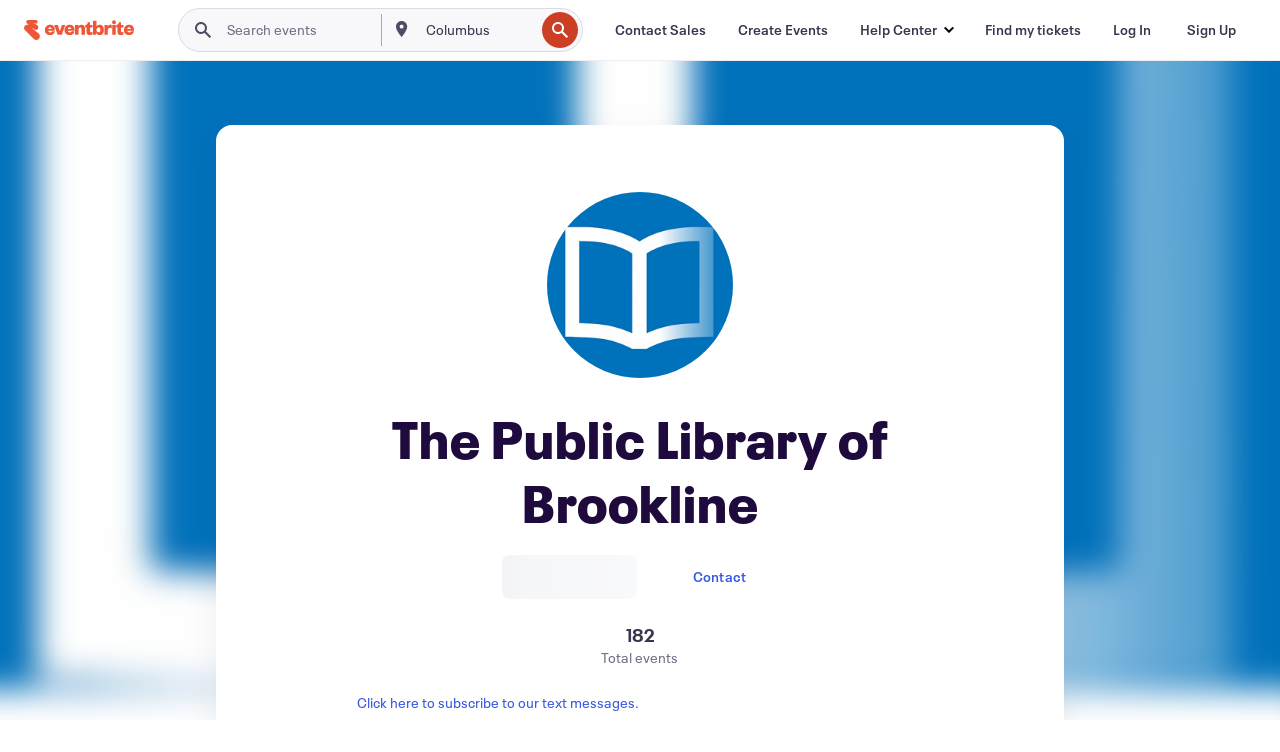

--- FILE ---
content_type: text/html
request_url: https://www.eventbrite.com/o/the-public-library-of-brookline-10597629734
body_size: 31977
content:







<!DOCTYPE html>
    <html xmlns="http://www.w3.org/1999/xhtml" xmlns:fb="http://ogp.me/ns/fb#" lang="en-us" translate="no">

    <head>
        <title>
    The Public Library of Brookline Events and Tickets | Eventbrite
</title>

        <meta charset="utf-8" />
        <meta http-equiv="X-UA-Compatible" content="IE=edge,chrome=1">
        <meta http-equiv="Content-Language" content="en" />

        <link rel="preconnect" href="https://cdn.evbstatic.com" />
        <link rel="dns-prefetch" href="https://cdn.evbstatic.com" />

        <link rel="preconnect" href="https://img.evbuc.com" />
        <link rel="dns-prefetch" href="https://img.evbuc.com" />

        <link rel="preconnect" href="https://cdntranscend.eventbrite.com" />
        <link rel="dns-prefetch" href="https://cdntranscend.eventbrite.com" />
        <link rel="preconnect" href="https://synctranscend.eventbrite.com" />
        <link rel="dns-prefetch" href="https://synctranscend.eventbrite.com" />

        <link rel="preconnect" href="https://cdn.branch.io" />
        <link rel="dns-prefetch" href="https://cdn.branch.io" />

        <link rel="preconnect" href="https://www.googletagmanager.com" />
        <link rel="dns-prefetch" href="https://www.googletagmanager.com" />

        

    <link rel="icon" type="image/png" href="https://cdn.evbstatic.com/s3-build/prod/21198694032-rc2026-01-21_20.04-py27-57288e4/django/images/favicons/favicon-32x32.png" sizes="32x32">
    <link rel="icon" type="image/png" href="https://cdn.evbstatic.com/s3-build/prod/21198694032-rc2026-01-21_20.04-py27-57288e4/django/images/favicons/favicon-194x194.png" sizes="194x194">
    <link rel="icon" type="image/png" href="https://cdn.evbstatic.com/s3-build/prod/21198694032-rc2026-01-21_20.04-py27-57288e4/django/images/favicons/favicon-96x96.png" sizes="96x96">
    <link rel="icon" type="image/png" href="https://cdn.evbstatic.com/s3-build/prod/21198694032-rc2026-01-21_20.04-py27-57288e4/django/images/favicons/android-chrome-192x192.png" sizes="192x192">
    <link rel="icon" type="image/png" href="https://cdn.evbstatic.com/s3-build/prod/21198694032-rc2026-01-21_20.04-py27-57288e4/django/images/favicons/favicon-16x16.png" sizes="16x16">
    <link rel="shortcut icon" href="https://cdn.evbstatic.com/s3-build/prod/21198694032-rc2026-01-21_20.04-py27-57288e4/django/images/favicons/favicon.ico">

<link rel="mask-icon" href="https://cdn.evbstatic.com/s3-build/prod/21198694032-rc2026-01-21_20.04-py27-57288e4/django/images/favicons/safari-pinned-tab.svg" color="#f6682f">
<meta name="apple-mobile-web-app-title" content="Eventbrite">
<meta name="application-name" content="Eventbrite">
<meta name="msapplication-TileColor" content="#f6682f">
<meta name="msapplication-TileImage" content="https://cdn.evbstatic.com/s3-build/prod/21198694032-rc2026-01-21_20.04-py27-57288e4/django/images/favicons/mstile-144x144.png">
<meta name="theme-color" content="#f6682f">

        <link rel="apple-touch-icon" href="https://cdn.evbstatic.com/s3-build/prod/21198694032-rc2026-01-21_20.04-py27-57288e4/django/images/touch_icons/apple-touch-icon-180x180.png">


        
            <link rel="manifest" href="https://cdn.evbstatic.com/s3-build/prod/21198694032-rc2026-01-21_20.04-py27-57288e4/django/images/favicons/manifest.webmanifest">
        

        <meta name="y_key" content="d92e23811007b438">
        <meta name="msvalidate.01" content="A9AB07B7E430E4608E0BC57AFA5004AA" />

        
    
    

    <!-- twitter -->
    
    <meta name="twitter:card" content="summary" />
    <meta name="twitter:site" content="@eventbrite" />
    <meta name="twitter:title" content="The Public Library of Brookline" />
        <meta name="twitter:description" content="Click here to subscribe to our text messages." />
        <meta name="twitter:image" content="https://img.evbuc.com/https%3A%2F%2Fcdn.evbuc.com%2Fimages%2F119166961%2F171118399279%2F1%2Foriginal.20201201-163652?w=512&amp;auto=format%2Ccompress&amp;q=75&amp;sharp=10&amp;rect=0%2C0%2C1080%2C1080&amp;s=1ab56f97f57f99c9fed3545115743fc7" />

        <meta name="twitter:app:name:iphone" content="Eventbrite" />
        <meta name="twitter:app:url:iphone" content="com-eventbrite-attendee://organizer/10597629734/?referrer=eiosurlxtcar" />
        <meta name="twitter:app:id:iphone" content="487922291" />

        <meta name="twitter:app:name:googleplay" content="Eventbrite" />
        <meta name="twitter:app:url:googleplay" content="com-eventbrite-attendee://organizer/10597629734/?referrer=eandurlxtcar" />
        <meta name="twitter:app:id:googleplay" content="com.eventbrite.attendee" />


    <!-- Facebook -->
    
        <meta property="fb:app_id" content="28218816837"/>
    
    <meta property="og:site_name" content="Eventbrite"/>
        <meta property="og:image" content="https://img.evbuc.com/https%3A%2F%2Fcdn.evbuc.com%2Fimages%2F119166961%2F171118399279%2F1%2Foriginal.20201201-163652?w=512&amp;auto=format%2Ccompress&amp;q=75&amp;sharp=10&amp;rect=0%2C0%2C1080%2C1080&amp;s=1ab56f97f57f99c9fed3545115743fc7"/>
    <meta property="og:title" content="The Public Library of Brookline" />
        <meta property="og:description" content="Click here to subscribe to our text messages." />
    <meta property="og:url" content="https://www.eventbrite.com/org/10597629734?ref=eofblike"/>

        <meta property="og:type" content="profile" />
    <!--The default time to live is 7 days, we are bumping to 9 days to test if this reduces crawler traffic,
    documented in ticket EB-85484-->
    <meta property="og:ttl" content="777600">



    <!-- Applications -->
    
    <meta property="al:ios:app_name" content="Eventbrite" />
    <meta property="al:ios:url" content="com-eventbrite-attendee://organizer/10597629734/?referrer=eiosurlxfbk"/>
    <meta property="al:ios:app_store_id" content="487922291" />
    <meta property="al:android:app_name" content="Eventbrite" />
    <meta property="al:android:url" content="com-eventbrite-attendee://organizer/10597629734/?referrer=eandurlxfbk" />
    <meta property="al:android:package" content="com.eventbrite.attendee" />

    

    
    <!-- android banner -->
    <link rel="alternate" href="android-app://com.eventbrite.attendee/com-eventbrite-attendee/organizer/10597629734/?referrer=eandurlxgoog" />




    <!-- Re-add rel="canonical" to organizer pages  -->
    <link rel="canonical" href="https://www.eventbrite.com/o/the-public-library-of-brookline-10597629734"/>


        
<script type="text/javascript">
    window.EBFONTCOND_PROPERTIES = {
        family: "Neue Plak Condensed",
        src: "https://cdn.evbstatic.com/s3-build/perm_001/dfcae5/django/js/src/eb/fonts/neueplak-condensed.js",
        oldVersions: [
            "EB.fonts.neueplak-condensed.12-01-2018",
            "EB.fonts.neueplak-condensed.12-03-2018",
        ],
        version: "EB.fonts.neueplak-condensed.08-22-2023",
    };

    window.EBFONT_PROPERTIES = {
        family: "Neue Plak",
        src: "https://cdn.evbstatic.com/s3-build/perm_001/01489c/django/js/src/eb/fonts/neueplak.js",
        oldVersions: [
            "EB.fonts.neueplak.03-19-2019",
            "EB.fonts.neueplak.10-24-2018",
            "EB.fonts.neueplak.09-20-2018",
            "EB.fonts.neueplak.09-04-2018",
            "EB.fonts.neueplak.08-30-2018",
            "EB.fonts.neueplak.08-24-2018",
            "EB.fonts.benton.10-26-2016",
            "EB.fonts.benton.11-29-2016",
        ],
        version: "EB.fonts.neueplak.08-22-2023",
    };
</script>
<script type="text/javascript" charset="utf-8" crossorigin="anonymous">/* eslint-disable */
!function(a,b){a.EB=a.EB||{},EB.renderFonts=function(c,d){d||(d=a.EBFONT_PROPERTIES.family);for(var e="",f=b.createElement("style"),g=0,h;h=c[g];g++)e+="@font-face{font-family:'"+d+"';font-weight:"+h.weight+";font-style:"+h.style+";src:url(data:application/font-woff;base64,"+h.base64+") format('woff');}";f.styleSheet&&!f.sheet?f.styleSheet.cssText=e:f.appendChild(b.createTextNode(e)),b.getElementsByTagName("head")[0].appendChild(f),b.documentElement.className+=" font-has-loaded"},EB.readWriteFontFromLocalStorage=function(a){for(var c=0;c<a.oldVersions.length;c++)localStorage.removeItem(a.oldVersions[c]);var d=JSON.parse(localStorage.getItem(a.version));if(d)EB.renderFonts(d,a.family);else{var e=b.createElement("script");e.src=a.src,EB.shouldRenderFonts=!0,EB.shouldRenderSecondaryFonts=!0,b.getElementsByTagName("head")[0].appendChild(e),setTimeout(function(){EB.shouldRenderFonts=!1,EB.shouldRenderSecondaryFonts=!1},3e3)}};try{if(a.localStorage)try{localStorage.setItem("localStorage",1),localStorage.removeItem("localStorage"),EB.readWriteFontFromLocalStorage(a.EBFONT_PROPERTIES),EB.readWriteFontFromLocalStorage(a.EBFONTCOND_PROPERTIES)}catch(c){Storage.prototype._setItem=Storage.prototype.setItem,Storage.prototype.setItem=function(){}}}catch(d){}}(window,document);
</script>


        


        
        

        <link rel="preconnect" href="https://cdn.evbstatic.com/s3-build/fe/dist/eds-css/4.3.139/styles/eds.css" /><link  rel="stylesheet" type="text/css" href="https://cdn.evbstatic.com/s3-build/fe/dist/eds-css/4.3.139/styles/eds.css" />
<link rel="preconnect" href="https://cdn.evbstatic.com/s3-build/fe/build/organizer-profile.263a850d5c8748888f23.css" /><link  rel="stylesheet" type="text/css" href="https://cdn.evbstatic.com/s3-build/fe/build/organizer-profile.263a850d5c8748888f23.css" />
<link rel="preconnect" href="https://cdn.evbstatic.com/s3-build/fe/build/vendor.c2b28bb0127dbc89ea3c.css" /><link  rel="stylesheet" type="text/css" href="https://cdn.evbstatic.com/s3-build/fe/build/vendor.c2b28bb0127dbc89ea3c.css" />
        

        






<script>
    /*global document, window */

var checkoutExternalUrls = [
    '/checkout-external',
    '/tickets-external',
    '/signin/checkout',
];

window.EB = window.EB || {};

window.EB.TranscendConsent = (function () {
    return {
        shouldDisableTranscend: function () {
            if(this.isEmbeddableContent()){
                return true;
            }
            try {
                return this.isCheckoutOrIframe();
            } catch (e) {
                return true;
            }
        },
        isEmbeddableContent: function () {
            return this.isEmbeddableStructuredContent();
        },
        isEmbeddableStructuredContent: function () {
            var structuredContenEmbeddableUrls = [
                '/structured_content/widgets',
            ];
            if(structuredContenEmbeddableUrls.find(function(url){
                return window.location.pathname.indexOf(url) !== -1;
            })){
                return true;
            }
            return false;
        },
        isCheckoutOrIframe: function () {
            return (
                checkoutExternalUrls.indexOf(window.location.pathname) >= 0 ||
                this.isInsideIframe()
            );
        },
        isInsideIframe: function () {
            try {
                return window.self !== window.top;
            } catch (e) {
                return true;
            }
        },
        isNonTld: function () {
            try {
                return !['evbdev', 'evbqa', 'eventbrite'].find(
                    (env) => window.parent.location.hostname.indexOf(env) >= 0,
                );
            } catch (e) {
                return true;
            }
        },
        isInsideNonTldIframe: function () {
            return this.isInsideIframe() && this.isNonTld();
        },
    };
})();

</script>

<script type="text/javascript">
    // Define dataLayer and the gtag function.
    window.dataLayer = window.dataLayer || [];
    if (typeof gtag !== 'function') function gtag(){ dataLayer.push(arguments); }
    gtag('set', 'developer_id.dOGRkZj', true);

    // Passing ad click, client ID, and session ID information in URLs
    gtag('set', 'url_passthrough', true);
    
</script>

<!-- Transcend Consent Airgap Code-->
    <script
        data-cfasync="false"
        src="https://cdntranscend.eventbrite.com/cm/f2747157-cf59-4ef1-8703-018defe51764/airgap.js"
        data-sync-endpoint="https://synctranscend.eventbrite.com/consent-manager/f2747157-cf59-4ef1-8703-018defe51764"
        data-ui-z-index="550"
        data-tracker-overrides="[...] GoogleConsentMode:security_storage=Essential"
        data-protect-realms="self"
        data-ui-shadow-root="open"
        data-locale="en"
        data-local-sync="allow-network-observable"
></script>
<!-- END Transcend Consent Airgap Code -->


        

<script>
    const regimes = window.airgap && window.airgap.getRegimes ? window.airgap.getRegimes() : null;
    const defaultRegime = regimes ? regimes.values().next().value : "CPRA";
    console.log("Regime detected is "+ defaultRegime + ", loading transcend via core")
    
    if (!EB.TranscendConsent.shouldDisableTranscend()) {
      try{
        // Add the event listener
        window.airgap.addEventListener(
          'sync',
          () => {
            console.log("Sync done: Show banner")
            window.transcend.ready((transcend) => {
              transcend.autoShowConsentManager();
            })
          },
          { once: true } // we only want this to run on initial sync
        );
      }catch(error) {
        console.error("Failed to sync and load the banner")
      }  
    } else {
            console.log("Do not show banner")
    }
    dataLayer.push({ event: "transcendLoaded" });
</script>

        
    

        <script type="text/javascript">
        //<![CDATA[
        (function() {
            var ga = document.createElement('script'); ga.type = 'text/javascript'; ga.defer = true;
            ga.src = ('https:' == document.location.protocol ? 'https://ssl' : 'http://www') + '.google-analytics.com/ga.js';
            var s = document.getElementsByTagName('script')[0]; s.parentNode.insertBefore(ga, s);
        })();

        var _gaq = _gaq || [];
        //]]>
        </script>
        <script>
            (function(i,s,o,g,r,a,m){i['GoogleAnalyticsObject']=r;i[r]=i[r]||function(){
                (i[r].q=i[r].q||[]).push(arguments)},i[r].l=1*new Date();a=s.createElement(o),
                m=s.getElementsByTagName(o)[0];a.async=1;a.src=g;m.parentNode.insertBefore(a,m)
            })(window,document,'script','//www.google-analytics.com/analytics.js','ga');

            ga('create', 'UA-141520-1', {'allowLinker': true, 'cookieFlags': 'SameSite=None; Secure' }, 'auto');



            ga('set', 'forceSSL', true);
        </script>


        
    
        <!-- Google Tag Manager - Eventbrite - Main container-->
            <script type="text/javascript">
                window.dataLayer = window.dataLayer || [];
                dataLayer.push({
                    'dfaPartnerID': 'dfa_partner_id_not_set',
                    'publicUserID': ''
                });
                
        (function(w,d,s,l,i){w[l]=w[l]||[];w[l].push({'gtm.start':
        new Date().getTime(),event:'gtm.js'});var f=d.getElementsByTagName(s)[0],
        j=d.createElement(s),dl=l!='dataLayer'?'&l='+l:'';j.async=true;j.src=
        'https://www.googletagmanager.com/gtm.js?id='+i+dl;f.parentNode.insertBefore(j,f);
        })(window,document,'script','dataLayer','GTM-5P8FXJ');
        
            </script>
        <!-- End Google Tag Manager -->


        


        

<script type="text/javascript">

    var customActions = {
        SaveClicked: 'save_event',
    };
    var branchMedatata = { metadata : {} };
    //Adding user authenticated metatag

    (function(b,r,a,n,c,h,_,s,d,k){if(!b[n]||!b[n]._q){for(;s<_.length;)c(h,_[s++]);d=r.createElement(a);d.defer=1;d.src="https://cdn.branch.io/branch-latest.min.js";k=r.getElementsByTagName(a)[0];k.parentNode.insertBefore(d,k);b[n]=h}})(window,document,"script","branch",function(b,r){b[r]=function(){b._q.push([r,arguments])}},{_q:[],_v:1},"addListener applyCode autoAppIndex banner closeBanner closeJourney creditHistory credits data deepview deepviewCta first getCode init link logout redeem referrals removeListener sendSMS setBranchViewData setIdentity track validateCode trackCommerceEvent logEvent disableTracking".split(" "), 0);
        branch.init('key_live_epYrpbv3NngOvWj47OM81jmgCFkeYUlx' , branchMedatata, function(err, data) {branch.addListener(branchListener);});
        
    function branchListener(eventName, data) {

        var eventsToTrack = [
            'didShowJourney',
            'didClickJourneyCTA',
            'didClickJourneyClose',
        ]; // List of events to track

        if (eventName && data && data.journey_link_data && eventsToTrack.includes(eventName)){
            var journeyName = data.journey_link_data.journey_name + ' - ' + data.journey_link_data.view_name +' - ' + data.journey_link_data.journey_id;
            trackEventBranchIO(eventName, journeyName);    
        }
    }

    function trackEventBranchIO(eventName, journeyName){

        if(window && window.dataLayer){
            window.dataLayer.push({ 
            eventName, eventData: { journeyName }, 
            // Required:
            event: "track", 
            sendToHeap: true 
            });
        
        };
    }

    function addBranchIOMetatags(
        name,
        content,
        extraData = null,
    ){
        
        var metadata = {
            [name]: content,
            custom_action: customActions[name] ? customActions[name] : name,
        };

        //Keep userAuthenticated metadata

        //Adding metadata
        addMetadata(metadata);

        //Add extra data
        extraData && addMetadata(extraData);

        branch.track('pageview');        
    }   
    
   function addMetadata(branchData){
        if (document) {
            Object.entries(branchData).forEach(([key, value]) => {
                const meta = document.createElement('meta');
                meta.content = value;
                meta.name = 'branch:deeplink:' + key;
                document.head.appendChild(meta);
            });
        }
    }
</script>


        
            
    





<meta name="robots" content="noindex, follow, " />

    <meta name="description" content="The Public Library of Brookline is using Eventbrite to organize  upcoming events. Check out The Public Library of Brookline&#39;s events, learn more, or contact this organizer." />
        <meta name="keywords" content="The Public Library of Brookline, The Public Library of Brookline tickets, eventbrite" />
        <meta name="viewport" content="initial-scale=1, width=device-width">

        

        
                
        
    </head>

    

    <body class="">
        
    
        <noscript>
            <iframe src="https://www.googletagmanager.com/ns.html?id=GTM-5P8FXJ"
            height="0" width="0" style="display:none;visibility:hidden"></iframe>
        </noscript>


        
        
        
            <div id="root"><div class="eds-structure eds-structure--min-height" data-spec="eds-structure"><div class="eds-structure__header"><header class="GlobalNav-module__main___jfEt2 GlobalNav-module__withSearchDropdown___GARO5"><nav aria-label="Main Navigation" data-testid="global-nav" class="GlobalNav-module__navContainer___3so1o"><div class="GlobalNav-module__navWrapper___1bK0r"><div class="GlobalNav-module__mobileNavTopSection___3piCz"><div class="GlobalNav-module__logo___1m77E" tabindex="-1"><a href="https://www.eventbrite.com/" aria-label="Home" style="background-color:transparent" class="Logo-module__desktop___34U8a" tabindex="0" data-heap-id="seo-global-nav-logo-desktop-click"><i class="eds-vector-image eds-brand--small eds-vector-image--ui-orange eds-vector-image--block eds-vector-image-size--reset" title="Eventbrite" data-spec="icon" data-testid="icon" style="height:auto;width:110px"><svg id="logo-wordmark-brand_svg__Layer_1" x="0" y="0" viewBox="0 0 2300 400.8" xml:space="preserve"><style>
        .logo-wordmark-brand_svg__st3{fill:#221d19}
    </style><g><g><path class="logo-wordmark-brand_svg__st3" d="M794 99.5l-43.2 123H749l-43.1-123h-75.6l73.8 198h85.8l73.8-198zM1204.1 94.1c-29.8 0-53.4 13.3-64 35.1V99.5h-72v198.1h72v-97.3c0-29.8 9.8-49.3 34.2-49.3 21.8 0 29.4 14.2 29.4 41.3v105.2h72V173.2c0-41.3-17.4-79.1-71.6-79.1zM1753.1 134.6V99.5h-72v198.1h72V207c0-33.3 16.5-47.7 43.1-47.7 13.8 0 28.9 2.7 38.7 8.5v-68c-4.9-4-15.6-7.6-27.6-7.6-26.2 0-47.1 20.2-54.2 42.4zM1846.9 99.5h72v198.1h-72z"></path><circle class="logo-wordmark-brand_svg__st3" cx="1882.9" cy="44.9" r="40.7"></circle><path class="logo-wordmark-brand_svg__st3" d="M2028.9 221.5v-72.4h51.6V99.4h-51.6V44.8h-43.2c0 30.2-24.5 54.6-54.7 54.6v49.7h26.7v93.2c0 46.7 31.5 60.4 64.9 60.4 27.1 0 44.4-6.7 59.6-17.8v-46.6c-12 4.9-21.8 6.7-30.6 6.7-14.7.1-22.7-6.6-22.7-23.5zM1402 245.1s-.1 0 0 0h-.2c-14.6 0-22.5-6.7-22.5-23.5v-72.4h51.6V99.4h-51.6V44.8h-43.2c0 30.2-24.5 54.6-54.7 54.6h-.1v49.7h26.7v93.2c0 46.7 31.5 60.4 64.9 60.4 27.1 0 44.4-6.7 59.6-17.8v-46.6c-11.9 4.9-21.7 6.8-30.5 6.8zM1402 245.1h-.1.1c-.1 0 0 0 0 0zM543.9 94.2c-61.7 0-107.9 44.9-107.9 107.5 0 63.1 45.3 101.3 108.8 101.3 57.7 0 92.2-30.1 100.4-76h-59.1c-6.7 15.5-19.1 22.2-38.6 22.2-21.8 0-39.5-11.5-41.3-36h139v-20c-.1-53.7-35.2-99-101.3-99zM507 178.6c2.7-18.7 12.9-32.9 36-32.9 21.3 0 32.9 15.1 33.8 32.9H507zM954.1 94.2c-61.7 0-107.9 44.9-107.9 107.5 0 63.1 45.3 101.3 108.8 101.3 57.7 0 92.2-30.1 100.4-76h-59.1c-6.7 15.5-19.1 22.2-38.6 22.2-21.8 0-39.5-11.5-41.3-36h139v-20c0-53.7-35.1-99-101.3-99zm-36.9 84.4c2.7-18.7 12.9-32.9 36-32.9 21.3 0 32.9 15.1 33.8 32.9h-69.8zM2300 193.2c0-53.7-35.1-99-101.3-99-61.7 0-107.9 44.9-107.9 107.5 0 63.1 45.3 101.3 108.8 101.3 57.7 0 92.2-30.1 100.4-76h-59.1c-6.7 15.5-19.1 22.2-38.6 22.2-21.8 0-39.5-11.5-41.3-36h139v-20zm-138.1-14.6c2.7-18.7 12.9-32.9 36-32.9 21.3 0 32.9 15.1 33.8 32.9h-69.8zM1582 93.8c-33.3 0-55.6 16-65.4 39.6v-116h-72v280.1h55.6l12.4-34.2c11.1 24 36 39.6 68 39.6 59.6 0 89.4-45.8 89.4-104.5 0-58.4-29.8-104.6-88-104.6zm-25.3 153.4c-24.5 0-40-18.7-40-47.6V197c0-28.5 15.6-47.1 40-47.1 28 0 40.9 20 40.9 48.5 0 28.8-12.9 48.8-40.9 48.8z"></path></g><path class="logo-wordmark-brand_svg__st3" d="M302.8 269L170.1 165.6c-2.2-1.7.1-5.1 2.5-3.7l51.8 29c23.5 13.2 53.2 5.5 67.4-17.3 15-24.1 7.1-55.8-17.5-70l-76-43.9c-2.4-1.4-.6-5.1 2-4l34.9 14c.1 0 .9.3 1.2.4 3.7 1.3 7.7 2 11.8 2 18.9 0 34.5-15 35.8-32.8C285.7 16.1 268.1 0 247 0H85.6C64.9 0 47.4 16.9 47.7 37.6c.1 11 5.1 20.8 12.8 27.5 5.8 5.1 25.4 20.7 34.7 28.2 1.7 1.3.7 4-1.4 4H61.5C27.5 97.5 0 125.1 0 159.1c0 17.2 7 32.7 18.4 44l187.1 177.8c13.2 12.3 31 19.9 50.5 19.9 41 0 74.2-33.2 74.2-74.2-.1-23.2-10.7-44-27.4-57.6z"></path></g></svg><span class="eds-is-hidden-accessible">Eventbrite</span></i></a><a href="https://www.eventbrite.com/" aria-label="Home" style="background-color:transparent" class="Logo-module__mobile___2HSZd" tabindex="0" data-heap-id="seo-global-nav-logo-mobile-click"><i class="eds-vector-image eds-brand--small eds-vector-image--ui-orange eds-vector-image--block eds-vector-image-size--reset" title="Eventbrite" data-spec="icon" data-testid="icon" style="height:24px;width:24px"><svg id="logo-e-brand_svg__Layer_1" x="0" y="0" viewBox="0 0 1000 1213.9" xml:space="preserve"><style></style><g><path d="M917 814.9L515.3 501.7c-6.7-5.1.2-15.4 7.5-11.3l156.9 87.9c71.1 39.9 161 16.8 204.1-52.4 45.4-73 21.4-169.1-53.2-212.2L600.4 180.6c-7.3-4.3-1.9-15.3 6-12.2l105.8 42.3c.2.1 2.7 1 3.7 1.3 11.2 3.9 23.3 6.1 35.9 6.1 57.4 0 104.5-45.4 108.6-99.4C865.5 48.9 812 0 748.2 0h-489c-62.8 0-115.5 51.3-114.7 113.9.4 33.3 15.3 63 38.7 83.4 17.6 15.3 76.9 62.8 105.1 85.3 5 4 2.2 12.1-4.3 12.1h-97.9C83.2 295.3 0 378.9 0 482c0 52.1 21.3 99.2 55.6 133.1l566.6 538.5c40.1 37.4 93.9 60.3 153.1 60.3 124.1 0 224.7-100.6 224.7-224.7 0-70.3-32.4-133.1-83-174.3z" fill="#221d19"></path></g></svg><span class="eds-is-hidden-accessible">Eventbrite</span></i></a></div><div class="GlobalNav-module__mobileNavLinks___3XK3A"><ul class="GlobalNav-module__mobileNavLinkContainer___2IozU"><li class="GlobalNav-module__mobileNavListLink___3VHlx"><a class="NavLink-module__main___3_J-1 GlobalNav-module__mobileLogin___3ohFw" href="https://www.eventbrite.com/signin/signup/?referrer=%2Fmytickets" data-testid="navLink" aria-label="Find my tickets" data-heap-id="seo-global-nav-link-find-my-tickets-click"><span aria-label="Find my tickets">Find my tickets</span></a></li><li class="GlobalNav-module__mobileNavListLink___3VHlx"><a class="NavLink-module__main___3_J-1 GlobalNav-module__mobileLogin___3ohFw" href="https://www.eventbrite.com/signin/?referrer=%2Fo%2Fthe-public-library-of-brookline-10597629734" data-testid="navLink" aria-label="Log In" data-heap-id="seo-global-nav-link-login-click" rel="nofollow"><span aria-label="Log In">Log In</span></a></li><li class="GlobalNav-module__mobileNavListLink___3VHlx"><a class="NavLink-module__main___3_J-1 GlobalNav-module__mobileSignup___1625C" href="https://www.eventbrite.com/signin/signup/?referrer=%2Fo%2Fthe-public-library-of-brookline-10597629734" data-testid="navLink" aria-label="Sign Up" data-heap-id="seo-global-nav-link-signup-click" rel="nofollow"><span aria-label="Sign Up">Sign Up</span></a></li><li data-heap-id="seo-global-nav-dropdown-mobile-click" class="MobileDropdown-module__mobileDropdown___1-DuJ" tabindex="0"><i class="Icon_root__1kdkz Icon_icon-small__1kdkz" aria-hidden="true"><svg xmlns="http://www.w3.org/2000/svg" width="24" height="24" fill="#3A3247" viewBox="0 0 24 24"><path d="M20 5H4v2h16zM4 11h16v2H4zm0 6h16v2H4z" clip-rule="evenodd"></path></svg></i><i class="Icon_root__1kdkz Icon_icon-small__1kdkz" aria-hidden="true"><svg xmlns="http://www.w3.org/2000/svg" width="24" height="24" fill="#3A3247" viewBox="0 0 24 24"><path d="m13.4 12 3.5-3.5-1.4-1.4-3.5 3.5-3.5-3.5-1.4 1.4 3.5 3.5-3.5 3.5 1.4 1.4 3.5-3.5 3.5 3.5 1.4-1.4z"></path></svg></i><ul class="Dropdown-module__dropdown___3wMWo" aria-label="submenu" data-testid="global-nav-dropdown"><li data-testid="link-container__level1" class="Dropdown-module__navLinkContainer___IFjfQ"><a class="NavLink-module__main___3_J-1 nav-link__dropdown nav-link__dropdpown__level1" href="https://www.eventbrite.com/d/local/events/" data-testid="navLink" aria-label="Find Events" data-heap-id="seo-global-nav-link-find-events-click"><span data-testid="navLink-icon" class=""><i class="Icon_root__1kdkz Icon_icon-small__1kdkz" aria-hidden="true"><i class="Icon_root__1kdkz Icon_icon-small__1kdkz" aria-hidden="true"><svg xmlns="http://www.w3.org/2000/svg" width="24" height="24" fill="#3A3247" viewBox="0 0 24 24"><path d="M10 13h4v-2h-4zm6 5h-.413c-.603-1.437-1.833-2.424-3.587-2.424S9.016 16.563 8.413 18H8V6h.413C9.016 7.437 10.246 8.424 12 8.424S14.984 7.437 15.587 6H16zM14 4s0 2.424-2 2.424S10 4 10 4H6v16h4s0-2.424 2-2.424S14 20 14 20h4V4z" clip-rule="evenodd"></path></svg></i></i></span><span aria-label="Find Events">Find Events</span></a></li><li class="NestedDropdownItem-module__nestedDropdownTrigger___3e99X" tabindex="-1"><span data-heap-id="seo-global-nav-dropdown-create-events-click" class="NestedDropdownItem-module__titleContainer___28qcS" tabindex="0"><span class="NestedDropdownItem-module__iconContainer___1eN6Z"><i class="eds-vector-image eds-icon--small" data-spec="icon" data-testid="icon" aria-hidden="true"><i class="Icon_root__1kdkz Icon_icon-small__1kdkz" aria-hidden="true"><svg xmlns="http://www.w3.org/2000/svg" width="24" height="24" fill="#3A3247" viewBox="0 0 24 24"><path d="M17 6.5v-2h-2v2H9v-2H7v2H5v13h14v-13zm0 11H7v-7h10v8z" clip-rule="evenodd"></path></svg></i></i></span><span>Create Events</span><span class="NestedDropdownItem-module__arrowIcons___2NwH6"><i class="eds-vector-image eds-icon--small" data-spec="icon" data-testid="icon" aria-hidden="true"><svg id="chevron-up-chunky_svg__eds-icon--chevron-up-chunky_svg" x="0" y="0" viewBox="0 0 24 24" xml:space="preserve"><path id="chevron-up-chunky_svg__eds-icon--chevron-up-chunky_base" fill-rule="evenodd" clip-rule="evenodd" d="M17 13.8l-5-5-5 5 1.4 1.4 3.6-3.6 3.6 3.6z"></path></svg></i><i class="eds-vector-image eds-icon--small" data-spec="icon" data-testid="icon" aria-hidden="true"><svg id="chevron-down-chunky_svg__eds-icon--chevron-down-chunky_svg" x="0" y="0" viewBox="0 0 24 24" xml:space="preserve"><path id="chevron-down-chunky_svg__eds-icon--chevron-down-chunky_base" fill-rule="evenodd" clip-rule="evenodd" d="M7 10.2l5 5 5-5-1.4-1.4-3.6 3.6-3.6-3.6z"></path></svg></i></span></span><ul class="NestedDropdownItem-module__submenu___3TV4u" aria-label="submenu"><li data-heap-id="seo-global-nav-dropdown-solutions-click" tabindex="0" class="SecondaryDropdown-module__secondaryDropdownTrigger___2tgnG" data-globalnav-text="Solutions"><span class="SecondaryDropdown-module__titleContainer___2j-cS"><span>Solutions</span><span class="SecondaryDropdown-module__iconContainer___14tna"><i class="eds-vector-image eds-icon--small" data-spec="icon" data-testid="icon" aria-hidden="true"><svg id="chevron-right-chunky_svg__eds-icon--chevron-right-chunky_svg" x="0" y="0" viewBox="0 0 24 24" xml:space="preserve"><path id="chevron-right-chunky_svg__eds-icon--chevron-right-chunky_base" fill-rule="evenodd" clip-rule="evenodd" d="M10.2 17l5-5-5-5-1.4 1.4 3.6 3.6-3.6 3.6z"></path></svg></i></span></span><ul class="SecondaryDropdown-module__secondaryDropdown___3kH0U"><button tabindex="0"><svg id="chevron-left-chunky_svg__eds-icon--chevron-left-chunky_svg" x="0" y="0" viewBox="0 0 24 24" xml:space="preserve"><path id="chevron-left-chunky_svg__eds-icon--chevron-left-chunky_base" fill-rule="evenodd" clip-rule="evenodd" d="M13.8 7l-5 5 5 5 1.4-1.4-3.6-3.6 3.6-3.6z"></path></svg>Solutions</button><li class="SecondaryDropdown-module__navLinkContainer___1UKfq"><a class="NavLink-module__main___3_J-1 nav-link__dropdown" href="https://www.eventbrite.com/organizer/features/sell-tickets/" data-testid="navLink" aria-label="Event Ticketing" data-heap-id="seo-global-nav-link-event-ticketing-click"><span aria-label="Event Ticketing">Event Ticketing</span></a></li><li class="SecondaryDropdown-module__navLinkContainer___1UKfq"><a class="NavLink-module__main___3_J-1 nav-link__dropdown" href="https://www.eventbrite.com/organizer/features/event-marketing-platform/" data-testid="navLink" aria-label="Event Marketing Platform" data-heap-id="seo-global-nav-link-marketing-suite-click"><span aria-label="Event Marketing Platform">Event Marketing Platform</span></a></li><li class="SecondaryDropdown-module__navLinkContainer___1UKfq"><a class="NavLink-module__main___3_J-1 nav-link__dropdown" href="https://www.eventbrite.com/organizer/features/eventbrite-ads/" data-testid="navLink" aria-label="Eventbrite Ads" data-heap-id="seo-global-nav-link-eventbrite-ads-click"><span aria-label="Eventbrite Ads">Eventbrite Ads</span></a></li><li class="SecondaryDropdown-module__navLinkContainer___1UKfq"><a class="NavLink-module__main___3_J-1 nav-link__dropdown" href="https://www.eventbrite.com/organizer/features/event-payment/" data-testid="navLink" aria-label="Payments" data-heap-id="seo-global-nav-link-payments-click"><span aria-label="Payments">Payments</span></a></li></ul></li><li data-heap-id="seo-global-nav-dropdown-industry-click" tabindex="0" class="SecondaryDropdown-module__secondaryDropdownTrigger___2tgnG" data-globalnav-text="Industry"><span class="SecondaryDropdown-module__titleContainer___2j-cS"><span>Industry</span><span class="SecondaryDropdown-module__iconContainer___14tna"><i class="eds-vector-image eds-icon--small" data-spec="icon" data-testid="icon" aria-hidden="true"><svg id="chevron-right-chunky_svg__eds-icon--chevron-right-chunky_svg" x="0" y="0" viewBox="0 0 24 24" xml:space="preserve"><path id="chevron-right-chunky_svg__eds-icon--chevron-right-chunky_base" fill-rule="evenodd" clip-rule="evenodd" d="M10.2 17l5-5-5-5-1.4 1.4 3.6 3.6-3.6 3.6z"></path></svg></i></span></span><ul class="SecondaryDropdown-module__secondaryDropdown___3kH0U"><button tabindex="0"><svg id="chevron-left-chunky_svg__eds-icon--chevron-left-chunky_svg" x="0" y="0" viewBox="0 0 24 24" xml:space="preserve"><path id="chevron-left-chunky_svg__eds-icon--chevron-left-chunky_base" fill-rule="evenodd" clip-rule="evenodd" d="M13.8 7l-5 5 5 5 1.4-1.4-3.6-3.6 3.6-3.6z"></path></svg>Industry</button><li class="SecondaryDropdown-module__navLinkContainer___1UKfq"><a class="NavLink-module__main___3_J-1 nav-link__dropdown" href="https://www.eventbrite.com/organizer/event-industry/music/" data-testid="navLink" aria-label="Music" data-heap-id="seo-global-nav-link-music-click"><span aria-label="Music">Music</span></a></li><li class="SecondaryDropdown-module__navLinkContainer___1UKfq"><a class="NavLink-module__main___3_J-1 nav-link__dropdown" href="https://www.eventbrite.com/organizer/event-industry/food-drink-event-ticketing/" data-testid="navLink" aria-label="Food &amp; Beverage" data-heap-id="seo-global-nav-link-food-&amp;-beverage-click"><span aria-label="Food &amp; Beverage">Food &amp; Beverage</span></a></li><li class="SecondaryDropdown-module__navLinkContainer___1UKfq"><a class="NavLink-module__main___3_J-1 nav-link__dropdown" href="https://www.eventbrite.com/organizer/event-industry/performing-arts/" data-testid="navLink" aria-label="Performing Arts" data-heap-id="seo-global-nav-link-performing-arts-click"><span aria-label="Performing Arts">Performing Arts</span></a></li><li class="SecondaryDropdown-module__navLinkContainer___1UKfq"><a class="NavLink-module__main___3_J-1 nav-link__dropdown" href="https://www.eventbrite.com/organizer/event-type/npo/" data-testid="navLink" aria-label="Charity &amp; Causes" data-heap-id="seo-global-nav-link-charity-&amp;-causes-click"><span aria-label="Charity &amp; Causes">Charity &amp; Causes</span></a></li><li class="SecondaryDropdown-module__navLinkContainer___1UKfq"><a class="NavLink-module__main___3_J-1 nav-link__dropdown" href="https://www.eventbrite.com/organizer/event-format/host-retail-events/" data-testid="navLink" aria-label="Retail" data-heap-id="seo-global-nav-link-retail-click"><span aria-label="Retail">Retail</span></a></li></ul></li><li data-heap-id="seo-global-nav-dropdown-event-types-click" tabindex="0" class="SecondaryDropdown-module__secondaryDropdownTrigger___2tgnG" data-globalnav-text="Event Types"><span class="SecondaryDropdown-module__titleContainer___2j-cS"><span>Event Types</span><span class="SecondaryDropdown-module__iconContainer___14tna"><i class="eds-vector-image eds-icon--small" data-spec="icon" data-testid="icon" aria-hidden="true"><svg id="chevron-right-chunky_svg__eds-icon--chevron-right-chunky_svg" x="0" y="0" viewBox="0 0 24 24" xml:space="preserve"><path id="chevron-right-chunky_svg__eds-icon--chevron-right-chunky_base" fill-rule="evenodd" clip-rule="evenodd" d="M10.2 17l5-5-5-5-1.4 1.4 3.6 3.6-3.6 3.6z"></path></svg></i></span></span><ul class="SecondaryDropdown-module__secondaryDropdown___3kH0U"><button tabindex="0"><svg id="chevron-left-chunky_svg__eds-icon--chevron-left-chunky_svg" x="0" y="0" viewBox="0 0 24 24" xml:space="preserve"><path id="chevron-left-chunky_svg__eds-icon--chevron-left-chunky_base" fill-rule="evenodd" clip-rule="evenodd" d="M13.8 7l-5 5 5 5 1.4-1.4-3.6-3.6 3.6-3.6z"></path></svg>Event Types</button><li class="SecondaryDropdown-module__navLinkContainer___1UKfq"><a class="NavLink-module__main___3_J-1 nav-link__dropdown" href="https://www.eventbrite.com/organizer/event-type/music-venues/" data-testid="navLink" aria-label="Concerts" data-heap-id="seo-global-nav-link-concerts-click"><span aria-label="Concerts">Concerts</span></a></li><li class="SecondaryDropdown-module__navLinkContainer___1UKfq"><a class="NavLink-module__main___3_J-1 nav-link__dropdown" href="https://www.eventbrite.com/organizer/event-type/create-a-workshop/" data-testid="navLink" aria-label="Classes &amp; Workshops" data-heap-id="seo-global-nav-link-classes-&amp;-workshops-click"><span aria-label="Classes &amp; Workshops">Classes &amp; Workshops</span></a></li><li class="SecondaryDropdown-module__navLinkContainer___1UKfq"><a class="NavLink-module__main___3_J-1 nav-link__dropdown" href="https://www.eventbrite.com/organizer/event-type/festival-solutions/" data-testid="navLink" aria-label="Festivals &amp; Fairs" data-heap-id="seo-global-nav-link-festivals-&amp;-fairs-click"><span aria-label="Festivals &amp; Fairs">Festivals &amp; Fairs</span></a></li><li class="SecondaryDropdown-module__navLinkContainer___1UKfq"><a class="NavLink-module__main___3_J-1 nav-link__dropdown" href="https://www.eventbrite.com/organizer/event-type/conferences/" data-testid="navLink" aria-label="Conferences" data-heap-id="seo-global-nav-link-conferences-click"><span aria-label="Conferences">Conferences</span></a></li><li class="SecondaryDropdown-module__navLinkContainer___1UKfq"><a class="NavLink-module__main___3_J-1 nav-link__dropdown" href="https://www.eventbrite.com/organizer/event-type/eventbrite-for-business/" data-testid="navLink" aria-label="Corporate Events" data-heap-id="seo-global-nav-link-corporate-events-click"><span aria-label="Corporate Events">Corporate Events</span></a></li><li class="SecondaryDropdown-module__navLinkContainer___1UKfq"><a class="NavLink-module__main___3_J-1 nav-link__dropdown" href="https://www.eventbrite.com/organizer/event-type/virtual-events-platform/" data-testid="navLink" aria-label="Online Events" data-heap-id="seo-global-nav-link-online-events-click"><span aria-label="Online Events">Online Events</span></a></li></ul></li><li data-heap-id="seo-global-nav-dropdown-blog-click" tabindex="0" class="SecondaryDropdown-module__secondaryDropdownTrigger___2tgnG" data-globalnav-text="Blog"><span class="SecondaryDropdown-module__titleContainer___2j-cS"><span>Blog</span><span class="SecondaryDropdown-module__iconContainer___14tna"><i class="eds-vector-image eds-icon--small" data-spec="icon" data-testid="icon" aria-hidden="true"><svg id="chevron-right-chunky_svg__eds-icon--chevron-right-chunky_svg" x="0" y="0" viewBox="0 0 24 24" xml:space="preserve"><path id="chevron-right-chunky_svg__eds-icon--chevron-right-chunky_base" fill-rule="evenodd" clip-rule="evenodd" d="M10.2 17l5-5-5-5-1.4 1.4 3.6 3.6-3.6 3.6z"></path></svg></i></span></span><ul class="SecondaryDropdown-module__secondaryDropdown___3kH0U"><button tabindex="0"><svg id="chevron-left-chunky_svg__eds-icon--chevron-left-chunky_svg" x="0" y="0" viewBox="0 0 24 24" xml:space="preserve"><path id="chevron-left-chunky_svg__eds-icon--chevron-left-chunky_base" fill-rule="evenodd" clip-rule="evenodd" d="M13.8 7l-5 5 5 5 1.4-1.4-3.6-3.6 3.6-3.6z"></path></svg>Blog</button><li class="SecondaryDropdown-module__navLinkContainer___1UKfq"><a class="NavLink-module__main___3_J-1 nav-link__dropdown" href="https://www.eventbrite.com/blog/category/tips-and-guides/" data-testid="navLink" aria-label="Tips &amp; Guides" data-heap-id="seo-global-nav-link-tips-&amp;-guides-click"><span aria-label="Tips &amp; Guides">Tips &amp; Guides</span></a></li><li class="SecondaryDropdown-module__navLinkContainer___1UKfq"><a class="NavLink-module__main___3_J-1 nav-link__dropdown" href="https://www.eventbrite.com/blog/category/news-and-trends/" data-testid="navLink" aria-label="News &amp; Trends" data-heap-id="seo-global-nav-link-news-&amp;-trends-click"><span aria-label="News &amp; Trends">News &amp; Trends</span></a></li><li class="SecondaryDropdown-module__navLinkContainer___1UKfq"><a class="NavLink-module__main___3_J-1 nav-link__dropdown" href="https://www.eventbrite.com/blog/category/community/" data-testid="navLink" aria-label="Community" data-heap-id="seo-global-nav-link-community-click"><span aria-label="Community">Community</span></a></li><li class="SecondaryDropdown-module__navLinkContainer___1UKfq"><a class="NavLink-module__main___3_J-1 nav-link__dropdown" href="https://www.eventbrite.com/blog/category/tools-and-features/" data-testid="navLink" aria-label="Tools &amp; Features" data-heap-id="seo-global-nav-link-tools-&amp;-features-click"><span aria-label="Tools &amp; Features">Tools &amp; Features</span></a></li></ul></li></ul></li><li data-testid="link-container__level1" class="Dropdown-module__navLinkContainer___IFjfQ"><a class="NavLink-module__main___3_J-1 nav-link__dropdown nav-link__dropdpown__level1" href="https://www.eventbrite.com/resources/" data-testid="navLink" aria-label="Organizer Resource Hub" data-heap-id="seo-global-nav-link-organizer-resource-hub-click"><span aria-label="Organizer Resource Hub">Organizer Resource Hub</span></a></li><li data-testid="link-container__level1" class="Dropdown-module__navLinkContainer___IFjfQ"><a class="NavLink-module__main___3_J-1 nav-link__dropdown nav-link__dropdpown__level1" href="https://www.eventbrite.com/organizer/overview/" data-testid="navLink" aria-label="Create Events" data-heap-id="seo-global-nav-link-create-events-click"><span aria-label="Create Events">Create Events</span></a></li><li data-testid="link-container__level1" class="Dropdown-module__navLinkContainer___IFjfQ"><a class="NavLink-module__main___3_J-1 nav-link__dropdown nav-link__dropdpown__level1" href="https://www.eventbrite.com/organizer/contact-sales/" data-testid="navLink" aria-label="Contact Sales" data-heap-id="seo-global-nav-link-contact-sales-click"><span aria-label="Contact Sales">Contact Sales</span></a></li><li data-testid="link-container__level1" class="Dropdown-module__navLinkContainer___IFjfQ"><a class="NavLink-module__main___3_J-1 nav-link__dropdown nav-link__dropdpown__level1" href="https://www.eventbrite.com/signin/signup/?referrer=/manage/events/create/" data-testid="navLink" aria-label="Get Started" data-heap-id="seo-global-nav-link-get-started-click"><span style="color:#3659E3" aria-label="Get Started">Get Started</span></a></li><li class="NestedDropdownItem-module__nestedDropdownTrigger___3e99X" tabindex="-1"><span data-heap-id="seo-global-nav-dropdown-help-center-click" class="NestedDropdownItem-module__titleContainer___28qcS" tabindex="0"><span class="NestedDropdownItem-module__iconContainer___1eN6Z"><i class="eds-vector-image eds-icon--small" data-spec="icon" data-testid="icon" aria-hidden="true"><i class="Icon_root__1kdkz Icon_icon-small__1kdkz" aria-hidden="true"><svg xmlns="http://www.w3.org/2000/svg" width="24" height="24" fill="#3A3247" viewBox="0 0 24 24"><path d="M18 12c0-3.308-2.692-6-6-6s-6 2.692-6 6 2.692 6 6 6 6-2.692 6-6m2 0a8 8 0 1 1-16 0 8 8 0 0 1 16 0m-7.152 1.9a74 74 0 0 0 1.298-2.205q.408-.735.556-1.161.148-.428.148-.834 0-.68-.303-1.174-.302-.495-.902-.76-.6-.266-1.464-.266-1.446 0-2.088.661-.643.66-.643 1.91h1.384q0-.47.099-.78a.88.88 0 0 1 .383-.487q.285-.18.803-.18.667 0 .952.297t.284.828q0 .333-.148.735-.149.402-.575 1.156a95 95 0 0 1-1.34 2.26zm-.815 2.72a.92.92 0 0 0 .66-.254.86.86 0 0 0 .267-.648.9.9 0 0 0-.266-.668.9.9 0 0 0-.661-.259q-.42 0-.674.26a.92.92 0 0 0-.253.667q0 .395.253.648.255.255.674.254" clip-rule="evenodd"></path></svg></i></i></span><span>Help Center</span><span class="NestedDropdownItem-module__arrowIcons___2NwH6"><i class="eds-vector-image eds-icon--small" data-spec="icon" data-testid="icon" aria-hidden="true"><svg id="chevron-up-chunky_svg__eds-icon--chevron-up-chunky_svg" x="0" y="0" viewBox="0 0 24 24" xml:space="preserve"><path id="chevron-up-chunky_svg__eds-icon--chevron-up-chunky_base" fill-rule="evenodd" clip-rule="evenodd" d="M17 13.8l-5-5-5 5 1.4 1.4 3.6-3.6 3.6 3.6z"></path></svg></i><i class="eds-vector-image eds-icon--small" data-spec="icon" data-testid="icon" aria-hidden="true"><svg id="chevron-down-chunky_svg__eds-icon--chevron-down-chunky_svg" x="0" y="0" viewBox="0 0 24 24" xml:space="preserve"><path id="chevron-down-chunky_svg__eds-icon--chevron-down-chunky_base" fill-rule="evenodd" clip-rule="evenodd" d="M7 10.2l5 5 5-5-1.4-1.4-3.6 3.6-3.6-3.6z"></path></svg></i></span></span><ul class="NestedDropdownItem-module__submenu___3TV4u" aria-label="submenu"><li class="NestedDropdownItem-module__navLinkContainer___2xtE8"><a class="NavLink-module__main___3_J-1 nav-link__dropdown" href="https://www.eventbrite.com/help/en-us/" data-testid="navLink" aria-label="Help Center" data-heap-id="seo-global-nav-link-help-center-click"><span aria-label="Help Center">Help Center</span></a></li><li class="NestedDropdownItem-module__navLinkContainer___2xtE8"><a class="NavLink-module__main___3_J-1 nav-link__dropdown" href="https://www.eventbrite.com/help/en-us/articles/319355/where-are-my-tickets/" data-testid="navLink" aria-label="Find your tickets" data-heap-id="seo-global-nav-link-find-your-tickets-click"><span aria-label="Find your tickets">Find your tickets</span></a></li><li class="NestedDropdownItem-module__navLinkContainer___2xtE8"><a class="NavLink-module__main___3_J-1 nav-link__dropdown" href="https://www.eventbrite.com/help/en-us/articles/647151/how-to-contact-the-event-organizer/" data-testid="navLink" aria-label="Contact your event organizer" data-heap-id="seo-global-nav-link-contact-your-event-organizer-click"><span aria-label="Contact your event organizer">Contact your event organizer</span></a></li></ul></li></ul></li></ul></div></div><div class="GlobalNav-module__searchBar___yz09s"><div class="SearchBar-module__searchBarWithLocation___2HQSB" data-testid="header-search"><span class="Typography_root__487rx #585163 Typography_body-md__487rx SearchBar-module__searchBarContent___ba6Se Typography_align-match-parent__487rx" style="--TypographyColor:#585163"><div class="SearchBar-module__searchLabelContainer___1wVSk" data-heap-id="seo-global-nav-search-bar-search-bar-click"><div class="SearchBar-module__searchLabel___2d_JF"><form class="search-input--header"><div class="eds-field-styled eds-field-styled--basic eds-field-styled--hidden-border" style="margin-bottom:8px" data-automation="input-field-wrapper" data-testid="input-field-wrapper" data-spec="input-field"><div class="eds-field-styled__border-simulation"><div class="eds-field-styled__internal"><span class="eds-field-styled__aside eds-field-styled__aside-prefix eds-field-styled__aside--icon"><i class="eds-vector-image eds-icon--small" data-spec="icon" data-testid="icon" aria-hidden="true"><svg id="magnifying-glass-chunky_svg__eds-icon--magnifying-glass-chunky_svg" x="0" y="0" viewBox="0 0 24 24" xml:space="preserve"><path id="magnifying-glass-chunky_svg__eds-icon--magnifying-glass-chunky_base" fill-rule="evenodd" clip-rule="evenodd" d="M10 14c2.2 0 4-1.8 4-4s-1.8-4-4-4-4 1.8-4 4 1.8 4 4 4zm3.5.9c-1 .7-2.2 1.1-3.5 1.1-3.3 0-6-2.7-6-6s2.7-6 6-6 6 2.7 6 6c0 1.3-.4 2.5-1.1 3.4l5.1 5.1-1.5 1.5-5-5.1z"></path></svg></i></span><div class="eds-field-styled__input-container"><div class="eds-field-styled__label-wrapper"><label class="eds-field-styled__label eds-is-hidden-accessible" id="search-autocomplete-input-label" for="search-autocomplete-input" data-spec="label-label"><span class="eds-label__content">Search events</span></label></div><input type="search" data-spec="input-field-input-element" class="eds-field-styled__input" id="search-autocomplete-input" name="search-autocomplete-input" placeholder="Search events" value="" role="" tabindex="0" autoComplete="off" enterkeyhint="search" aria-autocomplete="list" aria-describedby="search-autocomplete-input-annotation" aria-label="" aria-placeholder=""/></div></div></div></div></form></div><div class="SearchBar-module__mobileSearchBarRightSide___29UCg"><div class="searchButtonContainer"><button class="searchButton" type="button"><svg aria-label="search button" xmlns="http://www.w3.org/2000/svg" width="36" height="36" fill="none"><circle cx="18" cy="18" r="18"></circle><path fill="#fff" fill-rule="evenodd" d="M20.926 19.426a6 6 0 1 0-1.454 1.468L24.5 26l1.5-1.5-5.074-5.074ZM16 20a4 4 0 1 0 0-8 4 4 0 0 0 0 8Z" clip-rule="evenodd"></path></svg></button></div></div></div><div class="SearchBar-module__dividerAndLocationContainer___3pDfD"><div class="SearchBar-module__dividerContainer___23hQo"><hr class="eds-divider__hr eds-bg-color--ui-500 eds-divider--vertical" data-spec="divider-hr" aria-hidden="true"/></div><div class="SearchBar-module__locationContainer___1-iBX"><div class="SearchBar-module__locationLabel___1AS-h"><div class="location-input--header"><div class="location-autocomplete" data-spec="location-autocomplete"><div tabindex="-1"><div class="eds-autocomplete-field" data-testid="autocomplete-field-wrapper"><div class="eds-autocomplete-field__dropdown-holder"><div class="eds-field-styled eds-field-styled--basic eds-field-styled--content-driven-border" style="margin-bottom:8px" data-automation="input-field-wrapper" data-testid="input-field-wrapper" data-spec="input-field"><div class="eds-field-styled__border-simulation eds-field-styled__border-simulation--empty"><div class="eds-field-styled__internal"><label class="eds-field-styled__aside eds-field-styled__aside-prefix eds-field-styled__aside--icon" for="location-autocomplete"><i class="eds-vector-image eds-icon--small" title="" data-spec="icon" data-testid="icon"><svg id="map-pin-chunky_svg__eds-icon--map-pin-chunky_svg" x="0" y="0" viewBox="0 0 24 24" xml:space="preserve"><path id="map-pin-chunky_svg__eds-icon--map-pin-chunky_base" fill-rule="evenodd" clip-rule="evenodd" d="M11.6 11.6c-1.1 0-2-.9-2-2s.9-2 2-2 2 .9 2 2-.9 2-2 2zm0-7.6C8.5 4 6 6.5 6 9.6 6 13.8 11.6 20 11.6 20s5.6-6.2 5.6-10.4c0-3.1-2.5-5.6-5.6-5.6z"></path></svg><span class="eds-is-hidden-accessible">Choose a location</span></i></label><div class="eds-field-styled__input-container" data-val="xxxxxxxxxxxxxxxxx"><div class="eds-field-styled__label-wrapper"><label class="eds-field-styled__label eds-is-hidden-accessible" id="location-autocomplete-label" for="location-autocomplete" data-spec="label-label"><span class="eds-label__content">autocomplete</span></label></div><input type="text" data-spec="input-field-input-element" aria-disabled="false" class="eds-field-styled__input" id="location-autocomplete" placeholder="Choose a location" value="" role="combobox" aria-expanded="false" aria-autocomplete="list" aria-owns="location-autocomplete-listbox" autoComplete="off" tabindex="0" aria-describedby="location-autocomplete-annotation"/></div></div></div></div></div></div></div></div></div></div></div></div><div class="SearchBar-module__desktopSearchBarRightSide___1t1Ts"><div class="searchButtonContainer"><button class="searchButton" type="button"><svg aria-label="search button" xmlns="http://www.w3.org/2000/svg" width="36" height="36" fill="none"><circle cx="18" cy="18" r="18"></circle><path fill="#fff" fill-rule="evenodd" d="M20.926 19.426a6 6 0 1 0-1.454 1.468L24.5 26l1.5-1.5-5.074-5.074ZM16 20a4 4 0 1 0 0-8 4 4 0 0 0 0 8Z" clip-rule="evenodd"></path></svg></button></div></div></span></div></div><div class="GlobalNav-module__inlineLinks___2GuEF"><ul class="NavItemList-module__main___1I7_a NavItemList-module__withSearchDropdown___1eI_G"><li class="NavItemList-module__list___10ENl"><a class="NavLink-module__main___3_J-1" href="https://www.eventbrite.com/organizer/contact-sales/" data-testid="navLink" aria-label="Contact Sales" data-heap-id="seo-global-nav-link-contact-sales-click"><span aria-label="Contact Sales">Contact Sales</span></a></li><li class="NavItemList-module__list___10ENl"><a class="NavLink-module__main___3_J-1" href="https://www.eventbrite.com/organizer/overview/" data-testid="navLink" aria-label="Create Events" data-heap-id="seo-global-nav-link-create-events-click"><span aria-label="Create Events">Create Events</span></a></li><li class="NavItemList-module__list___10ENl"><div data-heap-id="seo-global-nav-dropdown-help-center-click" data-testid="global-nav-desktop-dropdown" class="DesktopDropdown-module__desktopDropdown___3gKQx"><div class="DesktopDropdown-module__dropdownTitle___2KDQX" tabindex="0" aria-expanded="false" role="button"><span>Help Center</span><span class="DesktopDropdown-module__arrowIcons___21W5p"><i class="eds-vector-image eds-icon--small" data-spec="icon" data-testid="icon" aria-hidden="true"><svg id="chevron-up-chunky_svg__eds-icon--chevron-up-chunky_svg" x="0" y="0" viewBox="0 0 24 24" xml:space="preserve"><path id="chevron-up-chunky_svg__eds-icon--chevron-up-chunky_base" fill-rule="evenodd" clip-rule="evenodd" d="M17 13.8l-5-5-5 5 1.4 1.4 3.6-3.6 3.6 3.6z"></path></svg></i><i class="eds-vector-image eds-icon--small" data-spec="icon" data-testid="icon" aria-hidden="true"><svg id="chevron-down-chunky_svg__eds-icon--chevron-down-chunky_svg" x="0" y="0" viewBox="0 0 24 24" xml:space="preserve"><path id="chevron-down-chunky_svg__eds-icon--chevron-down-chunky_base" fill-rule="evenodd" clip-rule="evenodd" d="M7 10.2l5 5 5-5-1.4-1.4-3.6 3.6-3.6-3.6z"></path></svg></i></span></div></div></li><li class="NavItemList-module__list___10ENl NavItemList-module__authLink___o4nby"><a class="NavLink-module__main___3_J-1 NavItemList-module__findMyTickets___3u0Us" href="https://www.eventbrite.com/signin/signup/?referrer=%2Fmytickets" data-testid="navLink" aria-label="Find my tickets" data-heap-id="seo-global-nav-link-find-my-tickets-click"><span aria-label="Find my tickets">Find my tickets</span></a></li><li class="NavItemList-module__list___10ENl NavItemList-module__authLink___o4nby"><a class="NavLink-module__main___3_J-1 NavItemList-module__login___33fYX" href="https://www.eventbrite.com/signin/?referrer=%2Fo%2Fthe-public-library-of-brookline-10597629734" data-testid="navLink" aria-label="Log In" data-heap-id="seo-global-nav-link-login-click" rel="nofollow"><span aria-label="Log In">Log In</span></a></li><li class="NavItemList-module__list___10ENl NavItemList-module__authLink___o4nby"><a class="NavLink-module__main___3_J-1 NavItemList-module__signup___3xvAH" href="https://www.eventbrite.com/signin/signup/?referrer=%2Fo%2Fthe-public-library-of-brookline-10597629734" data-testid="navLink" aria-label="Sign Up" data-heap-id="seo-global-nav-link-signup-click" rel="nofollow"><span aria-label="Sign Up">Sign Up</span></a></li></ul><ul class="GlobalNav-module__inlineDropdown___2VYVZ"><li data-heap-id="seo-global-nav-dropdown-mobile-click" class="MobileDropdown-module__mobileDropdown___1-DuJ" tabindex="0"><i class="Icon_root__1kdkz Icon_icon-small__1kdkz" aria-hidden="true"><svg xmlns="http://www.w3.org/2000/svg" width="24" height="24" fill="#3A3247" viewBox="0 0 24 24"><path d="M20 5H4v2h16zM4 11h16v2H4zm0 6h16v2H4z" clip-rule="evenodd"></path></svg></i><i class="Icon_root__1kdkz Icon_icon-small__1kdkz" aria-hidden="true"><svg xmlns="http://www.w3.org/2000/svg" width="24" height="24" fill="#3A3247" viewBox="0 0 24 24"><path d="m13.4 12 3.5-3.5-1.4-1.4-3.5 3.5-3.5-3.5-1.4 1.4 3.5 3.5-3.5 3.5 1.4 1.4 3.5-3.5 3.5 3.5 1.4-1.4z"></path></svg></i><ul class="Dropdown-module__dropdown___3wMWo" aria-label="submenu" data-testid="global-nav-dropdown"><li data-testid="link-container__level1" class="Dropdown-module__navLinkContainer___IFjfQ"><a class="NavLink-module__main___3_J-1 nav-link__dropdown nav-link__dropdpown__level1" href="https://www.eventbrite.com/d/local/events/" data-testid="navLink" aria-label="Find Events" data-heap-id="seo-global-nav-link-find-events-click"><span data-testid="navLink-icon" class=""><i class="Icon_root__1kdkz Icon_icon-small__1kdkz" aria-hidden="true"><i class="Icon_root__1kdkz Icon_icon-small__1kdkz" aria-hidden="true"><svg xmlns="http://www.w3.org/2000/svg" width="24" height="24" fill="#3A3247" viewBox="0 0 24 24"><path d="M10 13h4v-2h-4zm6 5h-.413c-.603-1.437-1.833-2.424-3.587-2.424S9.016 16.563 8.413 18H8V6h.413C9.016 7.437 10.246 8.424 12 8.424S14.984 7.437 15.587 6H16zM14 4s0 2.424-2 2.424S10 4 10 4H6v16h4s0-2.424 2-2.424S14 20 14 20h4V4z" clip-rule="evenodd"></path></svg></i></i></span><span aria-label="Find Events">Find Events</span></a></li><li class="NestedDropdownItem-module__nestedDropdownTrigger___3e99X" tabindex="-1"><span data-heap-id="seo-global-nav-dropdown-create-events-click" class="NestedDropdownItem-module__titleContainer___28qcS" tabindex="0"><span class="NestedDropdownItem-module__iconContainer___1eN6Z"><i class="eds-vector-image eds-icon--small" data-spec="icon" data-testid="icon" aria-hidden="true"><i class="Icon_root__1kdkz Icon_icon-small__1kdkz" aria-hidden="true"><svg xmlns="http://www.w3.org/2000/svg" width="24" height="24" fill="#3A3247" viewBox="0 0 24 24"><path d="M17 6.5v-2h-2v2H9v-2H7v2H5v13h14v-13zm0 11H7v-7h10v8z" clip-rule="evenodd"></path></svg></i></i></span><span>Create Events</span><span class="NestedDropdownItem-module__arrowIcons___2NwH6"><i class="eds-vector-image eds-icon--small" data-spec="icon" data-testid="icon" aria-hidden="true"><svg id="chevron-up-chunky_svg__eds-icon--chevron-up-chunky_svg" x="0" y="0" viewBox="0 0 24 24" xml:space="preserve"><path id="chevron-up-chunky_svg__eds-icon--chevron-up-chunky_base" fill-rule="evenodd" clip-rule="evenodd" d="M17 13.8l-5-5-5 5 1.4 1.4 3.6-3.6 3.6 3.6z"></path></svg></i><i class="eds-vector-image eds-icon--small" data-spec="icon" data-testid="icon" aria-hidden="true"><svg id="chevron-down-chunky_svg__eds-icon--chevron-down-chunky_svg" x="0" y="0" viewBox="0 0 24 24" xml:space="preserve"><path id="chevron-down-chunky_svg__eds-icon--chevron-down-chunky_base" fill-rule="evenodd" clip-rule="evenodd" d="M7 10.2l5 5 5-5-1.4-1.4-3.6 3.6-3.6-3.6z"></path></svg></i></span></span><ul class="NestedDropdownItem-module__submenu___3TV4u" aria-label="submenu"><li data-heap-id="seo-global-nav-dropdown-solutions-click" tabindex="0" class="SecondaryDropdown-module__secondaryDropdownTrigger___2tgnG" data-globalnav-text="Solutions"><span class="SecondaryDropdown-module__titleContainer___2j-cS"><span>Solutions</span><span class="SecondaryDropdown-module__iconContainer___14tna"><i class="eds-vector-image eds-icon--small" data-spec="icon" data-testid="icon" aria-hidden="true"><svg id="chevron-right-chunky_svg__eds-icon--chevron-right-chunky_svg" x="0" y="0" viewBox="0 0 24 24" xml:space="preserve"><path id="chevron-right-chunky_svg__eds-icon--chevron-right-chunky_base" fill-rule="evenodd" clip-rule="evenodd" d="M10.2 17l5-5-5-5-1.4 1.4 3.6 3.6-3.6 3.6z"></path></svg></i></span></span><ul class="SecondaryDropdown-module__secondaryDropdown___3kH0U"><button tabindex="0"><svg id="chevron-left-chunky_svg__eds-icon--chevron-left-chunky_svg" x="0" y="0" viewBox="0 0 24 24" xml:space="preserve"><path id="chevron-left-chunky_svg__eds-icon--chevron-left-chunky_base" fill-rule="evenodd" clip-rule="evenodd" d="M13.8 7l-5 5 5 5 1.4-1.4-3.6-3.6 3.6-3.6z"></path></svg>Solutions</button><li class="SecondaryDropdown-module__navLinkContainer___1UKfq"><a class="NavLink-module__main___3_J-1 nav-link__dropdown" href="https://www.eventbrite.com/organizer/features/sell-tickets/" data-testid="navLink" aria-label="Event Ticketing" data-heap-id="seo-global-nav-link-event-ticketing-click"><span aria-label="Event Ticketing">Event Ticketing</span></a></li><li class="SecondaryDropdown-module__navLinkContainer___1UKfq"><a class="NavLink-module__main___3_J-1 nav-link__dropdown" href="https://www.eventbrite.com/organizer/features/event-marketing-platform/" data-testid="navLink" aria-label="Event Marketing Platform" data-heap-id="seo-global-nav-link-marketing-suite-click"><span aria-label="Event Marketing Platform">Event Marketing Platform</span></a></li><li class="SecondaryDropdown-module__navLinkContainer___1UKfq"><a class="NavLink-module__main___3_J-1 nav-link__dropdown" href="https://www.eventbrite.com/organizer/features/eventbrite-ads/" data-testid="navLink" aria-label="Eventbrite Ads" data-heap-id="seo-global-nav-link-eventbrite-ads-click"><span aria-label="Eventbrite Ads">Eventbrite Ads</span></a></li><li class="SecondaryDropdown-module__navLinkContainer___1UKfq"><a class="NavLink-module__main___3_J-1 nav-link__dropdown" href="https://www.eventbrite.com/organizer/features/event-payment/" data-testid="navLink" aria-label="Payments" data-heap-id="seo-global-nav-link-payments-click"><span aria-label="Payments">Payments</span></a></li></ul></li><li data-heap-id="seo-global-nav-dropdown-industry-click" tabindex="0" class="SecondaryDropdown-module__secondaryDropdownTrigger___2tgnG" data-globalnav-text="Industry"><span class="SecondaryDropdown-module__titleContainer___2j-cS"><span>Industry</span><span class="SecondaryDropdown-module__iconContainer___14tna"><i class="eds-vector-image eds-icon--small" data-spec="icon" data-testid="icon" aria-hidden="true"><svg id="chevron-right-chunky_svg__eds-icon--chevron-right-chunky_svg" x="0" y="0" viewBox="0 0 24 24" xml:space="preserve"><path id="chevron-right-chunky_svg__eds-icon--chevron-right-chunky_base" fill-rule="evenodd" clip-rule="evenodd" d="M10.2 17l5-5-5-5-1.4 1.4 3.6 3.6-3.6 3.6z"></path></svg></i></span></span><ul class="SecondaryDropdown-module__secondaryDropdown___3kH0U"><button tabindex="0"><svg id="chevron-left-chunky_svg__eds-icon--chevron-left-chunky_svg" x="0" y="0" viewBox="0 0 24 24" xml:space="preserve"><path id="chevron-left-chunky_svg__eds-icon--chevron-left-chunky_base" fill-rule="evenodd" clip-rule="evenodd" d="M13.8 7l-5 5 5 5 1.4-1.4-3.6-3.6 3.6-3.6z"></path></svg>Industry</button><li class="SecondaryDropdown-module__navLinkContainer___1UKfq"><a class="NavLink-module__main___3_J-1 nav-link__dropdown" href="https://www.eventbrite.com/organizer/event-industry/music/" data-testid="navLink" aria-label="Music" data-heap-id="seo-global-nav-link-music-click"><span aria-label="Music">Music</span></a></li><li class="SecondaryDropdown-module__navLinkContainer___1UKfq"><a class="NavLink-module__main___3_J-1 nav-link__dropdown" href="https://www.eventbrite.com/organizer/event-industry/food-drink-event-ticketing/" data-testid="navLink" aria-label="Food &amp; Beverage" data-heap-id="seo-global-nav-link-food-&amp;-beverage-click"><span aria-label="Food &amp; Beverage">Food &amp; Beverage</span></a></li><li class="SecondaryDropdown-module__navLinkContainer___1UKfq"><a class="NavLink-module__main___3_J-1 nav-link__dropdown" href="https://www.eventbrite.com/organizer/event-industry/performing-arts/" data-testid="navLink" aria-label="Performing Arts" data-heap-id="seo-global-nav-link-performing-arts-click"><span aria-label="Performing Arts">Performing Arts</span></a></li><li class="SecondaryDropdown-module__navLinkContainer___1UKfq"><a class="NavLink-module__main___3_J-1 nav-link__dropdown" href="https://www.eventbrite.com/organizer/event-type/npo/" data-testid="navLink" aria-label="Charity &amp; Causes" data-heap-id="seo-global-nav-link-charity-&amp;-causes-click"><span aria-label="Charity &amp; Causes">Charity &amp; Causes</span></a></li><li class="SecondaryDropdown-module__navLinkContainer___1UKfq"><a class="NavLink-module__main___3_J-1 nav-link__dropdown" href="https://www.eventbrite.com/organizer/event-format/host-retail-events/" data-testid="navLink" aria-label="Retail" data-heap-id="seo-global-nav-link-retail-click"><span aria-label="Retail">Retail</span></a></li></ul></li><li data-heap-id="seo-global-nav-dropdown-event-types-click" tabindex="0" class="SecondaryDropdown-module__secondaryDropdownTrigger___2tgnG" data-globalnav-text="Event Types"><span class="SecondaryDropdown-module__titleContainer___2j-cS"><span>Event Types</span><span class="SecondaryDropdown-module__iconContainer___14tna"><i class="eds-vector-image eds-icon--small" data-spec="icon" data-testid="icon" aria-hidden="true"><svg id="chevron-right-chunky_svg__eds-icon--chevron-right-chunky_svg" x="0" y="0" viewBox="0 0 24 24" xml:space="preserve"><path id="chevron-right-chunky_svg__eds-icon--chevron-right-chunky_base" fill-rule="evenodd" clip-rule="evenodd" d="M10.2 17l5-5-5-5-1.4 1.4 3.6 3.6-3.6 3.6z"></path></svg></i></span></span><ul class="SecondaryDropdown-module__secondaryDropdown___3kH0U"><button tabindex="0"><svg id="chevron-left-chunky_svg__eds-icon--chevron-left-chunky_svg" x="0" y="0" viewBox="0 0 24 24" xml:space="preserve"><path id="chevron-left-chunky_svg__eds-icon--chevron-left-chunky_base" fill-rule="evenodd" clip-rule="evenodd" d="M13.8 7l-5 5 5 5 1.4-1.4-3.6-3.6 3.6-3.6z"></path></svg>Event Types</button><li class="SecondaryDropdown-module__navLinkContainer___1UKfq"><a class="NavLink-module__main___3_J-1 nav-link__dropdown" href="https://www.eventbrite.com/organizer/event-type/music-venues/" data-testid="navLink" aria-label="Concerts" data-heap-id="seo-global-nav-link-concerts-click"><span aria-label="Concerts">Concerts</span></a></li><li class="SecondaryDropdown-module__navLinkContainer___1UKfq"><a class="NavLink-module__main___3_J-1 nav-link__dropdown" href="https://www.eventbrite.com/organizer/event-type/create-a-workshop/" data-testid="navLink" aria-label="Classes &amp; Workshops" data-heap-id="seo-global-nav-link-classes-&amp;-workshops-click"><span aria-label="Classes &amp; Workshops">Classes &amp; Workshops</span></a></li><li class="SecondaryDropdown-module__navLinkContainer___1UKfq"><a class="NavLink-module__main___3_J-1 nav-link__dropdown" href="https://www.eventbrite.com/organizer/event-type/festival-solutions/" data-testid="navLink" aria-label="Festivals &amp; Fairs" data-heap-id="seo-global-nav-link-festivals-&amp;-fairs-click"><span aria-label="Festivals &amp; Fairs">Festivals &amp; Fairs</span></a></li><li class="SecondaryDropdown-module__navLinkContainer___1UKfq"><a class="NavLink-module__main___3_J-1 nav-link__dropdown" href="https://www.eventbrite.com/organizer/event-type/conferences/" data-testid="navLink" aria-label="Conferences" data-heap-id="seo-global-nav-link-conferences-click"><span aria-label="Conferences">Conferences</span></a></li><li class="SecondaryDropdown-module__navLinkContainer___1UKfq"><a class="NavLink-module__main___3_J-1 nav-link__dropdown" href="https://www.eventbrite.com/organizer/event-type/eventbrite-for-business/" data-testid="navLink" aria-label="Corporate Events" data-heap-id="seo-global-nav-link-corporate-events-click"><span aria-label="Corporate Events">Corporate Events</span></a></li><li class="SecondaryDropdown-module__navLinkContainer___1UKfq"><a class="NavLink-module__main___3_J-1 nav-link__dropdown" href="https://www.eventbrite.com/organizer/event-type/virtual-events-platform/" data-testid="navLink" aria-label="Online Events" data-heap-id="seo-global-nav-link-online-events-click"><span aria-label="Online Events">Online Events</span></a></li></ul></li><li data-heap-id="seo-global-nav-dropdown-blog-click" tabindex="0" class="SecondaryDropdown-module__secondaryDropdownTrigger___2tgnG" data-globalnav-text="Blog"><span class="SecondaryDropdown-module__titleContainer___2j-cS"><span>Blog</span><span class="SecondaryDropdown-module__iconContainer___14tna"><i class="eds-vector-image eds-icon--small" data-spec="icon" data-testid="icon" aria-hidden="true"><svg id="chevron-right-chunky_svg__eds-icon--chevron-right-chunky_svg" x="0" y="0" viewBox="0 0 24 24" xml:space="preserve"><path id="chevron-right-chunky_svg__eds-icon--chevron-right-chunky_base" fill-rule="evenodd" clip-rule="evenodd" d="M10.2 17l5-5-5-5-1.4 1.4 3.6 3.6-3.6 3.6z"></path></svg></i></span></span><ul class="SecondaryDropdown-module__secondaryDropdown___3kH0U"><button tabindex="0"><svg id="chevron-left-chunky_svg__eds-icon--chevron-left-chunky_svg" x="0" y="0" viewBox="0 0 24 24" xml:space="preserve"><path id="chevron-left-chunky_svg__eds-icon--chevron-left-chunky_base" fill-rule="evenodd" clip-rule="evenodd" d="M13.8 7l-5 5 5 5 1.4-1.4-3.6-3.6 3.6-3.6z"></path></svg>Blog</button><li class="SecondaryDropdown-module__navLinkContainer___1UKfq"><a class="NavLink-module__main___3_J-1 nav-link__dropdown" href="https://www.eventbrite.com/blog/category/tips-and-guides/" data-testid="navLink" aria-label="Tips &amp; Guides" data-heap-id="seo-global-nav-link-tips-&amp;-guides-click"><span aria-label="Tips &amp; Guides">Tips &amp; Guides</span></a></li><li class="SecondaryDropdown-module__navLinkContainer___1UKfq"><a class="NavLink-module__main___3_J-1 nav-link__dropdown" href="https://www.eventbrite.com/blog/category/news-and-trends/" data-testid="navLink" aria-label="News &amp; Trends" data-heap-id="seo-global-nav-link-news-&amp;-trends-click"><span aria-label="News &amp; Trends">News &amp; Trends</span></a></li><li class="SecondaryDropdown-module__navLinkContainer___1UKfq"><a class="NavLink-module__main___3_J-1 nav-link__dropdown" href="https://www.eventbrite.com/blog/category/community/" data-testid="navLink" aria-label="Community" data-heap-id="seo-global-nav-link-community-click"><span aria-label="Community">Community</span></a></li><li class="SecondaryDropdown-module__navLinkContainer___1UKfq"><a class="NavLink-module__main___3_J-1 nav-link__dropdown" href="https://www.eventbrite.com/blog/category/tools-and-features/" data-testid="navLink" aria-label="Tools &amp; Features" data-heap-id="seo-global-nav-link-tools-&amp;-features-click"><span aria-label="Tools &amp; Features">Tools &amp; Features</span></a></li></ul></li></ul></li><li data-testid="link-container__level1" class="Dropdown-module__navLinkContainer___IFjfQ"><a class="NavLink-module__main___3_J-1 nav-link__dropdown nav-link__dropdpown__level1" href="https://www.eventbrite.com/resources/" data-testid="navLink" aria-label="Organizer Resource Hub" data-heap-id="seo-global-nav-link-organizer-resource-hub-click"><span aria-label="Organizer Resource Hub">Organizer Resource Hub</span></a></li><li data-testid="link-container__level1" class="Dropdown-module__navLinkContainer___IFjfQ"><a class="NavLink-module__main___3_J-1 nav-link__dropdown nav-link__dropdpown__level1" href="https://www.eventbrite.com/organizer/overview/" data-testid="navLink" aria-label="Create Events" data-heap-id="seo-global-nav-link-create-events-click"><span aria-label="Create Events">Create Events</span></a></li><li data-testid="link-container__level1" class="Dropdown-module__navLinkContainer___IFjfQ"><a class="NavLink-module__main___3_J-1 nav-link__dropdown nav-link__dropdpown__level1" href="https://www.eventbrite.com/organizer/contact-sales/" data-testid="navLink" aria-label="Contact Sales" data-heap-id="seo-global-nav-link-contact-sales-click"><span aria-label="Contact Sales">Contact Sales</span></a></li><li data-testid="link-container__level1" class="Dropdown-module__navLinkContainer___IFjfQ"><a class="NavLink-module__main___3_J-1 nav-link__dropdown nav-link__dropdpown__level1" href="https://www.eventbrite.com/signin/signup/?referrer=/manage/events/create/" data-testid="navLink" aria-label="Get Started" data-heap-id="seo-global-nav-link-get-started-click"><span style="color:#3659E3" aria-label="Get Started">Get Started</span></a></li><li class="NestedDropdownItem-module__nestedDropdownTrigger___3e99X" tabindex="-1"><span data-heap-id="seo-global-nav-dropdown-help-center-click" class="NestedDropdownItem-module__titleContainer___28qcS" tabindex="0"><span class="NestedDropdownItem-module__iconContainer___1eN6Z"><i class="eds-vector-image eds-icon--small" data-spec="icon" data-testid="icon" aria-hidden="true"><i class="Icon_root__1kdkz Icon_icon-small__1kdkz" aria-hidden="true"><svg xmlns="http://www.w3.org/2000/svg" width="24" height="24" fill="#3A3247" viewBox="0 0 24 24"><path d="M18 12c0-3.308-2.692-6-6-6s-6 2.692-6 6 2.692 6 6 6 6-2.692 6-6m2 0a8 8 0 1 1-16 0 8 8 0 0 1 16 0m-7.152 1.9a74 74 0 0 0 1.298-2.205q.408-.735.556-1.161.148-.428.148-.834 0-.68-.303-1.174-.302-.495-.902-.76-.6-.266-1.464-.266-1.446 0-2.088.661-.643.66-.643 1.91h1.384q0-.47.099-.78a.88.88 0 0 1 .383-.487q.285-.18.803-.18.667 0 .952.297t.284.828q0 .333-.148.735-.149.402-.575 1.156a95 95 0 0 1-1.34 2.26zm-.815 2.72a.92.92 0 0 0 .66-.254.86.86 0 0 0 .267-.648.9.9 0 0 0-.266-.668.9.9 0 0 0-.661-.259q-.42 0-.674.26a.92.92 0 0 0-.253.667q0 .395.253.648.255.255.674.254" clip-rule="evenodd"></path></svg></i></i></span><span>Help Center</span><span class="NestedDropdownItem-module__arrowIcons___2NwH6"><i class="eds-vector-image eds-icon--small" data-spec="icon" data-testid="icon" aria-hidden="true"><svg id="chevron-up-chunky_svg__eds-icon--chevron-up-chunky_svg" x="0" y="0" viewBox="0 0 24 24" xml:space="preserve"><path id="chevron-up-chunky_svg__eds-icon--chevron-up-chunky_base" fill-rule="evenodd" clip-rule="evenodd" d="M17 13.8l-5-5-5 5 1.4 1.4 3.6-3.6 3.6 3.6z"></path></svg></i><i class="eds-vector-image eds-icon--small" data-spec="icon" data-testid="icon" aria-hidden="true"><svg id="chevron-down-chunky_svg__eds-icon--chevron-down-chunky_svg" x="0" y="0" viewBox="0 0 24 24" xml:space="preserve"><path id="chevron-down-chunky_svg__eds-icon--chevron-down-chunky_base" fill-rule="evenodd" clip-rule="evenodd" d="M7 10.2l5 5 5-5-1.4-1.4-3.6 3.6-3.6-3.6z"></path></svg></i></span></span><ul class="NestedDropdownItem-module__submenu___3TV4u" aria-label="submenu"><li class="NestedDropdownItem-module__navLinkContainer___2xtE8"><a class="NavLink-module__main___3_J-1 nav-link__dropdown" href="https://www.eventbrite.com/help/en-us/" data-testid="navLink" aria-label="Help Center" data-heap-id="seo-global-nav-link-help-center-click"><span aria-label="Help Center">Help Center</span></a></li><li class="NestedDropdownItem-module__navLinkContainer___2xtE8"><a class="NavLink-module__main___3_J-1 nav-link__dropdown" href="https://www.eventbrite.com/help/en-us/articles/319355/where-are-my-tickets/" data-testid="navLink" aria-label="Find your tickets" data-heap-id="seo-global-nav-link-find-your-tickets-click"><span aria-label="Find your tickets">Find your tickets</span></a></li><li class="NestedDropdownItem-module__navLinkContainer___2xtE8"><a class="NavLink-module__main___3_J-1 nav-link__dropdown" href="https://www.eventbrite.com/help/en-us/articles/647151/how-to-contact-the-event-organizer/" data-testid="navLink" aria-label="Contact your event organizer" data-heap-id="seo-global-nav-link-contact-your-event-organizer-click"><span aria-label="Contact your event organizer">Contact your event organizer</span></a></li></ul></li></ul></li></ul></div></div></nav></header></div><div class="eds-structure__body eds-structure__body--overflow-set"><section class="eds-structure__drawer eds-structure__right-drawer" data-spec="eds-structure-drawer-right"><div class="eds-structure__drawer-content"></div></section><div class="eds-structure__main-mask eds-structure__main-mask--overflow-set" data-spec="eds-structure-main-mask"><div class="eds-structure__fixed-bottom-bar-layout-wrapper"><div class="eds-fixed-bottom-bar-layout" data-spec="fixed-bottom-bar-layout"><div class="eds-fixed-bottom-bar-layout__content"><div class="eds-structure__main-container"><main class="eds-structure__main" data-spec="eds-structure-main"><div id="op-header" style="display:contents;visibility:hidden"><header class="organizer-profile-header" id="about"><div class="organizer-profile-header__background-image-redesign--width-benchmark"><section class="organizer-profile-header__background-image--container-revamp"><div class="organizer-profile-header__background-image--positioner"><img src="https://img.evbuc.com/https%3A%2F%2Fcdn.evbuc.com%2Fimages%2F119166961%2F171118399279%2F1%2Foriginal.20201201-163652?w=512&amp;auto=format%2Ccompress&amp;q=75&amp;sharp=10&amp;rect=0%2C0%2C1080%2C1080&amp;s=1ab56f97f57f99c9fed3545115743fc7" alt="" class="organizer-profile-header__background-image"/></div></section></div><div class=" organizer-profile-header__content--container-redesign organizer-profile-header__content--container-redesign--with-image"><div class="eds-g-cell eds-g-cell-12-12 eds-g-cell-mn-8-12"><div class="organizer-profile-header__profile-image"><svg class="eds-avatar__background eds-avatar__background--has-border" height="80" width="80" data-spec="spec-avatar"><image xlink:href="https://img.evbuc.com/https%3A%2F%2Fcdn.evbuc.com%2Fimages%2F119166961%2F171118399279%2F1%2Foriginal.20201201-163652?w=512&amp;auto=format%2Ccompress&amp;q=75&amp;sharp=10&amp;rect=0%2C0%2C1080%2C1080&amp;s=1ab56f97f57f99c9fed3545115743fc7" href="https://img.evbuc.com/https%3A%2F%2Fcdn.evbuc.com%2Fimages%2F119166961%2F171118399279%2F1%2Foriginal.20201201-163652?w=512&amp;auto=format%2Ccompress&amp;q=75&amp;sharp=10&amp;rect=0%2C0%2C1080%2C1080&amp;s=1ab56f97f57f99c9fed3545115743fc7" height="80" width="80" preserveAspectRatio="xMidYMin slice"></image></svg></div><h1 class="organizer-profile-header__title-redesign eds-text-hl">The Public Library of Brookline</h1><div class="organizer-profile-header__container"><div class="organizer-profile-experiment-container"><div class="organizer-profile-header__container--experiment-container"><div class="organizer-trust-signals__container loading-container"></div></div></div><div class="organizer-profile-header__container--button-group"><div class="message-container"><div class="loading-button__container"><div class="loading-button loading-button--standard"><div class="loading-button__main"></div></div></div></div><div class="organizer-profile-control-container"><button class="eds-btn eds-btn--button eds-btn--link" type="button">Contact</button></div></div><div class="organizer-profile-control-container trust-signal-container-desktop"><div class="organizer-trust-signals__container loading-container"></div></div></div><div class="organizer-profile-control-container"><section class="eds-show-up-mn"><div class="organizer-profile-header__description--redesign"><div data-testid="read-more-content" class="read-more--content read-more--content__clamped" style="-webkit-line-clamp:4"><span><p><a href="https://eventbrite.iqxamplify.com/organization-share/31890315">Click here to subscribe to our text messages.</a> </p></span></div></div><div class="organizer-profile-header__social-widget"><div class="social-widget--redesign"><span class="eds-icon-button eds-icon-button--neutral" data-spec="icon-button"><a href="https://www.facebook.com/brklib" class="eds-btn--link eds-btn--none eds-btn--icon-only"><i class="eds-vector-image eds-icon--small eds-vector-image--block" title="" data-spec="icon" data-testid="icon"><svg viewBox="0 0 22 22"><path d="M14.893 11.89L15.336 9h-2.773V7.124c0-.79.387-1.562 1.63-1.562h1.26v-2.46s-1.144-.196-2.238-.196c-2.285 0-3.777 1.385-3.777 3.89V9h-2.54v2.89h2.54v6.989a10.075 10.075 0 003.124 0V11.89h2.33"></path></svg><span class="eds-is-hidden-accessible">Facebook profile</span></i></a></span><span class="eds-icon-button eds-icon-button--neutral" data-spec="icon-button"><a href="https://www.twitter.com/brklib" class="eds-btn--link eds-btn--none eds-btn--icon-only"><i class="eds-vector-image eds-icon--small eds-vector-image--block" title="" data-spec="icon" data-testid="icon"><svg viewBox="0 0 24 24"><path fill-rule="evenodd" clip-rule="evenodd" d="M21.4 4.1s-.6.4-1.2.7c-.6.2-1.3.4-1.3.4s-2-2.3-4.9-.8c-2.9 1.5-2 4.5-2 4.5s-2.9-.2-4.9-1.2C4.9 6.5 3.4 4.6 3.4 4.6s-.9 1.4-.5 3 1.8 2.5 1.8 2.5-.4 0-.9-.2c-.5-.1-1-.4-1-.4s-.1 1.3.8 2.6S6 13.6 6 13.6l-.8.2h-.9s.2 1.1 1.4 2c1.1.8 2.3.8 2.3.8s-1.1.9-2.7 1.4c-1.6.5-3.3.3-3.3.3s6 4 12.2.3c6.2-3.7 5.7-10.7 5.7-10.7s.6-.4 1-.9l1-1.2s-.7.3-1.3.5c-.5.2-.9.2-.9.2s.6-.4.9-.9c.5-.7.8-1.5.8-1.5z"></path></svg><span class="eds-is-hidden-accessible">Twitter profile</span></i></a></span><span class="eds-icon-button eds-icon-button--neutral" data-spec="icon-button"><a href="http://brooklinelibrary.org" class="eds-btn--link eds-btn--none eds-btn--icon-only"><i class="eds-vector-image eds-icon--small eds-vector-image--block" title="" data-spec="icon" data-testid="icon"><svg id="globe-chunky_svg__eds-icon--globe-chunky_svg" x="0" y="0" viewBox="0 0 24 24" xml:space="preserve"><path id="globe-chunky_svg__eds-icon--globe-chunky_base" fill-rule="evenodd" clip-rule="evenodd" d="M12 4c-4.4 0-8 3.6-8 8s3.6 8 8 8 8-3.6 8-8-3.6-8-8-8m5.9 7h-2c-.2-1.9-1.1-3.6-2.5-4.8 2.4.6 4.1 2.5 4.5 4.8m-4 0h-3.8c.2-1.3.9-2.6 1.9-3.5 1 .9 1.7 2.2 1.9 3.5m-3.4-4.8C9.2 7.4 8.3 9.1 8.1 11h-2c.4-2.3 2.1-4.2 4.4-4.8M6.1 13h2c.2 1.9 1.1 3.6 2.5 4.8-2.4-.6-4.1-2.5-4.5-4.8m4 0h3.8c-.2 1.3-.9 2.6-1.9 3.5-1-.9-1.7-2.2-1.9-3.5m3.4 4.8c1.3-1.2 2.2-2.9 2.5-4.8h2c-.5 2.3-2.2 4.2-4.5 4.8"></path></svg><span class="eds-is-hidden-accessible">Organizer website</span></i></a></span></div></div></section></div></div></div></header></div><section data-testid="organizer-profile" class="organizer-profile main eds-g-cell eds-g-cell-12-12 eds-g-cell-lg-10-12 eds-g-offset-lg-1-12 eds-g-cell--has-overflow"><div class="organizer-profile-experiment-container"><div class="" style="--nav-top:0px;--nav-content-top:0px"><div><div class="sticky-initial"><div class="follow-container"><h2>The Public Library of Brookline</h2><div class="loading-button__container"><div class="loading-button loading-button--standard"><div class="loading-button__main"></div></div></div></div></div></div><div class="eds-tabs"><div tabindex="-1"><ul class="eds-tabs__navigation eds-l-pad-vert-3 eds-l-mar-bot-3" role="tablist"><li id="tab0" class="eds-tabs__item eds-l-pad-hor-2 eds-l-md-pad-hor-3 eds-l-mw-pad-hor-4 eds-l-ln-pad-hor-4 eds-l-lg-pad-hor-4 eds-l-lw-pad-hor-4 eds-tabs__item--selected" role="tab" aria-selected="true" aria-controls="panel0"><button data-spec="tab-link--0" data-automation="tab-link--0" tabindex="0" class="eds-btn--button eds-btn--none eds-tabs__item-link eds-l-pad-vert-3" type="button"><span class="eds-text-weight--heavy">Events</span></button></li><li id="tab1" class="eds-tabs__item eds-l-pad-hor-2 eds-l-md-pad-hor-3 eds-l-mw-pad-hor-4 eds-l-ln-pad-hor-4 eds-l-lg-pad-hor-4 eds-l-lw-pad-hor-4" role="tab" aria-selected="false"><button data-spec="tab-link--1" data-automation="tab-link--1" tabindex="-1" class="eds-btn--button eds-btn--none eds-tabs__item-link eds-l-pad-vert-3" type="button"><span class="eds-text-weight--heavy">Collections</span></button></li><li id="tab2" class="eds-tabs__item eds-l-pad-hor-2 eds-l-md-pad-hor-3 eds-l-mw-pad-hor-4 eds-l-ln-pad-hor-4 eds-l-lg-pad-hor-4 eds-l-lw-pad-hor-4" role="tab" aria-selected="false"><button data-spec="tab-link--2" data-automation="tab-link--2" tabindex="-1" class="eds-btn--button eds-btn--none eds-tabs__item-link eds-l-pad-vert-3" type="button"><span class="eds-text-weight--heavy">About</span></button></li><hr class="eds-divider__hr eds-bg-color--ui-200 eds-divider--horizontal" data-spec="divider-hr" aria-hidden="true"/></ul></div><div id="panel0" class="eds-tabs__content" role="tabpanel" aria-labelledby="tab0"><div data-testid="organizer-profile__future-events" class="eds-tabs__content--upcoming-events"><h2 class="eds-tabs__content--upcoming-events-title">Upcoming (0)</h2><div class="eds-text-bl">Sorry, there are no upcoming events</div></div><div data-testid="organizer-profile__past-events" class="eds-tabs__content--past-events"><h2 class="eds-tabs__content--past-events-title">Past (182)</h2><div data-testid="organizer-profile__events"><div class="eds-show-up-mn organizer-profile__event-renderer__grid"></div><div class="eds-show-down-sw"></div><div class="organizer-profile__show-more eds-l-pad-top-4 eds-align--center"><button class="eds-btn eds-btn--button eds-btn--neutral" type="button">Show more</button></div></div></div></div></div></div></div><div class="organizer-profile-control-container"><div></div><div class="eds-hide" style="height:71px"></div><nav class="tab-navigation eds-text-bm eds-text-weight--heavy "><div class="tab-navigation--content "><div class="eds-hide"><div class="sticky-header__extra-content"><h2 class="sticky-header__organizer-name eds-text-hs shorten-name">The Public Library of Brookline</h2><div class="sticky-header__follow-group"><div class="loading-button__container"><div class="loading-button loading-button--mini"><div class="loading-button__main"></div></div></div></div></div></div><ul class="tab-navigation--scroll-container"><li class="undefined eds-text-bm eds-text-weight--heavy"><a class="" href="#events">Events</a></li><li class="undefined eds-text-bm eds-text-weight--heavy"><a class="" href="#collections"><span style="padding-right:4px">Collections</span><div class="eds-badge" data-spec="eds-badge"><div class="eds-badge__content eds-fx--pop eds-badge__content--text eds-bg-color--success" data-spec="eds-badge__content">New</div></div></a></li></ul></div></nav><div id="events" class="tab-navigation__tab-section organizer-profile__events-tab-section "><section class="organizer-profile__section"><h2 class="organizer-profile__section--header eds-text-hm">Events</h2><div class="organizer-profile__section--content"><section class="organizer-events__event-controls"><button class="eds-btn eds-btn--button eds-btn--follow eds-btn--following" type="button">Upcoming (0)</button><button class="eds-btn eds-btn--button eds-btn--neutral" type="button">Past (182)</button></section><div data-testid="organizer-profile__future-events" class=""><div class="eds-text-bl">Sorry, there are no upcoming events</div></div><div data-testid="organizer-profile__past-events" class="eds-hide"><div data-testid="organizer-profile__events"><div class="eds-show-up-mn organizer-profile__event-renderer__grid"></div><div class="eds-show-down-sw"></div><div class="organizer-profile__show-more eds-l-pad-top-4 eds-align--center"><button class="eds-btn eds-btn--button eds-btn--neutral" type="button">Show more</button></div></div></div></div></section></div><div id="collections" class="tab-navigation__tab-section organizer-profile__events-tab-section eds-hide"><section class="organizer-profile__section"><h2 class="organizer-profile__section--header eds-text-hm">Collections</h2><div class="organizer-profile__section--content"><div class="organizer-profile__organizer-collections"><ul class="organizer-profile__organizer-collections__grid"></ul><div></div></div></div></section></div></div></section></main><footer class="eds-global-footer eds-g-grid l-mar-top-2" aria-label=""><h2 class="eds-is-hidden-accessible">Site Navigation</h2><div class="eds-bg-color--grey-900" data-testid="marketing-section"><div class="mobile-footer__align eds-g-cell eds-g-cell-12-12 eds-g-cell-sw-3-12 eds-l-pad-left-6 eds-l-sn-pad-left-0 eds-l-sm-pad-left-0 eds-l-pad-top-4"><p class="eds-l-pad-vert-2 eds-text-weight--bold eds-text-bm">Use Eventbrite</p><ul class="eds-l-pad-vert-2 eds-l-mar-all-0 eds-l-pad-hor-0"><li><a href="https://www.eventbrite.com/organizer/overview/" class="eds-global-footer__link">Create Events</a></li><li><a href="https://www.eventbrite.com/organizer/pricing/" class="eds-global-footer__link">Pricing</a></li><li><a href="https://www.eventbrite.com/organizer/features/event-marketing-platform/" class="eds-global-footer__link">Event Marketing Platform</a></li><li><a href="https://www.eventbrite.com/l/eventbrite-app/" class="eds-global-footer__link">Eventbrite Mobile Ticket App</a></li><li><a href="https://www.eventbrite.com/organizer/features/organizer-check-in-app/" class="eds-global-footer__link">Eventbrite Check-In App</a></li><li><a href="https://www.eventbrite.com/apps/" class="eds-global-footer__link">Eventbrite App Marketplace</a></li><li><a href="https://www.eventbrite.com/organizer/features/registration-online/" class="eds-global-footer__link">Event Registration Software</a></li><li><a href="https://www.eventbrite.com/l/community-guidelines/" class="eds-global-footer__link">Community Guidelines</a></li><li><a href="https://www.eventbrite.com/l/frequently-asked-questions/" class="eds-global-footer__link">FAQs</a></li><li><a href="https://www.eventbrite.com/sitemap/" class="eds-global-footer__link">Sitemap</a></li></ul></div><div class="mobile-footer__align eds-g-cell eds-g-cell-12-12 eds-g-cell-sw-3-12 eds-l-pad-left-6 eds-l-sn-pad-left-0 eds-l-sm-pad-left-0 eds-l-pad-top-4"><p class="eds-l-pad-vert-2 eds-text-weight--bold eds-text-bm">Plan Events</p><ul class="eds-l-pad-vert-2 eds-l-mar-all-0 eds-l-pad-hor-0"><li><a href="https://www.eventbrite.com/organizer/features/sell-tickets/" class="eds-global-footer__link">Sell Tickets Online</a></li><li><a href="https://www.eventbrite.com/organizer/event-industry/performing-arts/" class="eds-global-footer__link">Performing Arts Ticketing Software</a></li><li><a href="https://www.eventbrite.com/organizer/event-type/music-venues/" class="eds-global-footer__link">Sell Concert Tickets Online</a></li><li><a href="https://www.eventbrite.com/organizer/features/event-payment/" class="eds-global-footer__link">Event Payment System</a></li><li><a href="https://www.eventbrite.com/organizer/event-industry/professional-services/" class="eds-global-footer__link">Solutions for Professional Services</a></li><li><a href="https://www.eventbrite.com/organizer/features/event-management-software/" class="eds-global-footer__link">Event Management Software</a></li><li><a href="https://www.eventbrite.com/organizer/event-type/halloween-event/" class="eds-global-footer__link">Halloween Party Planning</a></li><li><a href="https://www.eventbrite.com/organizer/event-type/virtual-events-platform/" class="eds-global-footer__link">Virtual Events Platform</a></li><li><a href="https://www.eventbrite.com/organizer/features/how-to-use-qr-codes-for-events/" class="eds-global-footer__link">QR Codes for Event Check-In</a></li><li><a href="https://www.eventbrite.com/organizer/features/post-events/" class="eds-global-footer__link">Post your event online</a></li></ul></div><div class="mobile-footer__align eds-g-cell eds-g-cell-12-12 eds-g-cell-sw-3-12 eds-l-pad-left-6 eds-l-sn-pad-left-0 eds-l-sm-pad-left-0 eds-l-pad-top-4"><p class="eds-l-pad-vert-2 eds-text-weight--bold eds-text-bm">Find Events</p><ul class="eds-l-pad-vert-2 eds-l-mar-all-0 eds-l-pad-hor-0"><li><a href="https://www.eventbrite.com/b/la--new-orleans/food-and-drink/" class="eds-global-footer__link">New Orleans Food &amp; Drink Events</a></li><li><a href="https://www.eventbrite.com/b/ca--san-francisco/holiday/" class="eds-global-footer__link">San Francisco Holiday Events</a></li><li><a href="https://www.eventbrite.com/b/mexico--tulum/music/" class="eds-global-footer__link">Tulum Music Events</a></li><li><a href="https://www.eventbrite.com/b/co--denver/hobbies/" class="eds-global-footer__link">Denver Hobby Events</a></li><li><a href="https://www.eventbrite.com/b/ga--atlanta/music/pop/" class="eds-global-footer__link">Atlanta Pop Music Events</a></li><li><a href="https://www.eventbrite.com/d/ny--new-york/events/" class="eds-global-footer__link">New York Events</a></li><li><a href="https://www.eventbrite.com/d/il--chicago/events/" class="eds-global-footer__link">Chicago Events</a></li><li><a href="https://www.eventbrite.com/d/tx--dallas/events--today/" class="eds-global-footer__link">Events in Dallas Today</a></li><li><a href="https://www.eventbrite.com/d/ca--los-angeles/events/" class="eds-global-footer__link">Los Angeles Events</a></li><li><a href="https://www.eventbrite.com/d/dc--washington/events/" class="eds-global-footer__link">Washington Events</a></li></ul></div><div class="mobile-footer__align eds-g-cell eds-g-cell-12-12 eds-g-cell-sw-3-12 eds-l-pad-left-6 eds-l-sn-pad-left-0 eds-l-sm-pad-left-0 eds-l-pad-top-4"><p class="eds-l-pad-vert-2 eds-text-weight--bold eds-text-bm">Connect With Us</p><ul class="eds-l-pad-vert-2 eds-l-mar-all-0 eds-l-pad-hor-0"><li><a href="https://www.eventbrite.com/help/en-us/contact-us/" class="eds-global-footer__link">Contact Support</a></li><li><a href="https://www.eventbrite.com/organizer/contact-sales/" class="eds-global-footer__link">Contact Sales</a></li><li><a href="https://www.x.com/eventbritehelp" target="_blank" rel="noopener noreferrer" class="eds-global-footer__link">X</a></li><li><a href="https://www.facebook.com/Eventbrite" target="_blank" rel="noopener noreferrer" class="eds-global-footer__link">Facebook</a></li><li><a href="https://www.linkedin.com/company/eventbrite" target="_blank" rel="noopener noreferrer" class="eds-global-footer__link">LinkedIn</a></li><li><a href="https://www.instagram.com/eventbrite" target="_blank" rel="noopener noreferrer" class="eds-global-footer__link">Instagram</a></li><li><a href="https://www.tiktok.com/@eventbrite" target="_blank" rel="noopener noreferrer" class="eds-global-footer__link">TikTok</a></li></ul></div></div><div class="eds-global-footer__base eds-g-grid eds-l-pad-hor-6"><div class="eds-global-footer__copyright eds-g-cell eds-g-cell-12-12 eds-g-cell-mn-2-12 eds-l-pad-vert-4">© <!-- -->2026 Eventbrite</div><div class="eds-global-footer__general-links eds-g-cell eds-g-cell-12-12 eds-g-cell-mn-8-12 eds-text--center" data-spec="global-footer-general-links"><ul class="eds-l-mar-all-0 eds-l-pad-hor-0"><li class="eds-global-footer__link-bullet eds-global-footer__horizontal-link-item eds-hide-md eds-hide-mw eds-hide-ln eds-hide-lg eds-hide-lw" data-spec="global-footer-link-item"><a href="https://www.eventbrite.com/how-it-works" class="eds-global-footer__link">How It Works</a></li><li class="eds-global-footer__link-bullet eds-global-footer__horizontal-link-item eds-hide-md eds-hide-mw eds-hide-ln eds-hide-lg eds-hide-lw" data-spec="global-footer-link-item"><a href="https://www.eventbrite.com/organizer/pricing/" class="eds-global-footer__link">Pricing</a></li><li class="eds-global-footer__link-bullet eds-global-footer__horizontal-link-item eds-hide-md eds-hide-mw eds-hide-ln eds-hide-lg eds-hide-lw" data-spec="global-footer-link-item"><a href="https://www.eventbrite.com/help/en-us/contact-us/" class="eds-global-footer__link">Contact Support</a></li><li class="eds-global-footer__link-bullet eds-global-footer__horizontal-link-item" data-spec="global-footer-link-item"><a href="https://www.eventbrite.com/about/" class="eds-global-footer__link">About</a></li><li class="eds-global-footer__link-bullet eds-global-footer__horizontal-link-item" data-spec="global-footer-link-item"><a href="https://www.eventbrite.com/blog/" class="eds-global-footer__link">Blog</a></li><li class="eds-global-footer__link-bullet eds-global-footer__horizontal-link-item" data-spec="global-footer-link-item"><a href="https://www.eventbrite.com/help/en-us/" class="eds-global-footer__link">Help</a></li><li class="eds-global-footer__link-bullet eds-global-footer__horizontal-link-item" data-spec="global-footer-link-item"><a href="https://www.eventbritecareers.com/" class="eds-global-footer__link">Careers</a></li><li class="eds-global-footer__link-bullet eds-global-footer__horizontal-link-item" data-spec="global-footer-link-item"><a href="https://www.eventbrite.com/blog/press/" class="eds-global-footer__link">Press</a></li><li class="eds-global-footer__link-bullet eds-global-footer__horizontal-link-item" data-spec="global-footer-link-item"><a href="https://www.eventbrite.com/l/impact/" class="eds-global-footer__link">Impact</a></li><li class="eds-global-footer__link-bullet eds-global-footer__horizontal-link-item" data-spec="global-footer-link-item"><a href="https://investor.eventbrite.com/overview/default.aspx" class="eds-global-footer__link">Investors</a></li><li class="eds-global-footer__link-bullet eds-global-footer__horizontal-link-item" data-spec="global-footer-link-item"><a rel="nofollow" href="https://www.eventbrite.com/security/" class="eds-global-footer__link">Security</a></li><li class="eds-global-footer__link-bullet eds-global-footer__horizontal-link-item" data-spec="global-footer-link-item"><a href="https://www.eventbrite.com/platform/" class="eds-global-footer__link">Developers</a></li><li class="eds-global-footer__link-bullet eds-global-footer__horizontal-link-item" data-spec="global-footer-link-item"><a href="https://www.eventbritestatus.com/" class="eds-global-footer__link">Status</a></li><li class="eds-global-footer__link-bullet eds-global-footer__horizontal-link-item" data-spec="global-footer-link-item"><a rel="nofollow" href="https://www.eventbrite.com/l/legalterms/" class="eds-global-footer__link">Terms</a></li><li class="eds-global-footer__link-bullet eds-global-footer__horizontal-link-item" data-spec="global-footer-link-item"><a rel="nofollow" href="https://www.eventbrite.com/help/en-us/articles/460838/eventbrite-privacy-policy/" class="eds-global-footer__link">Privacy</a></li><li class="eds-global-footer__link-bullet eds-global-footer__horizontal-link-item" data-spec="global-footer-link-item"><a href="https://www.eventbrite.com/l/accessibility/" class="eds-global-footer__link">Accessibility</a></li><li class="eds-global-footer__link-bullet eds-global-footer__horizontal-link-item" data-spec="global-footer-link-item"><a rel="nofollow" href="https://www.eventbrite.com/help/en-us/articles/666792/eventbrite-cookie-policy/" class="eds-global-footer__link">Cookies</a></li><li class="eds-global-footer__horizontal-link-item" data-spec="global-footer-link-item"><a href="#" class="eds-global-footer__link">Manage Cookie Preferences</a></li></ul></div><div class="eds-global-footer__region eds-g-cell eds-g-cell-12-12 eds-g-cell-mn-2-12 eds-l-pad-top-4 eds-l-pad-bot-3"><div class="eds-global-footer__region-selector"><div style="margin-bottom:0px"><div class=""><div class="eds-field-styled eds-field-styled--basic" style="margin-bottom:0px" data-automation="select-field-wrapper" data-spec="select-field"><div class="eds-field-styled__border-simulation"><div class="eds-field-styled__internal"><div class="eds-field-styled__input-container"><div class="eds-field-styled__label-wrapper"><label class="eds-field-styled__label eds-is-hidden-accessible" id="global-footer-select-label" for="global-footer-select" data-spec="label-label"><span class="eds-label__content">Locale</span></label></div><div class="eds-field-styled__select-wrapper"><span class="eds-field-styled__select-value" aria-hidden="true"><span class="eds-field-styled__select-value-text">United States</span><span class="eds-field-styled__select-icon"><i class="eds-vector-image eds-icon--small" data-spec="icon" data-testid="icon" aria-hidden="true"><svg id="chevron-down-chunky_svg__eds-icon--chevron-down-chunky_svg-global-footer-select" x="0" y="0" viewBox="0 0 24 24" xml:space="preserve"><path id="chevron-down-chunky_svg__eds-icon--chevron-down-chunky_base" fill-rule="evenodd" clip-rule="evenodd" d="M7 10.2l5 5 5-5-1.4-1.4-3.6 3.6-3.6-3.6z"></path></svg></i></span></span><select aria-labelledby="global-footer-select-label" class="eds-field-styled__input eds-field-styled__select" id="global-footer-select" name="global-footer-select"><option value="es_AR" data-spec="select-option">Argentina</option><option value="en_AU" data-spec="select-option">Australia</option><option value="nl_BE" data-spec="select-option">België</option><option value="fr_BE" data-spec="select-option">Belgique</option><option value="pt_BR" data-spec="select-option">Brasil</option><option value="en_CA" data-spec="select-option">Canada (EN)</option><option value="fr_CA" data-spec="select-option">Canada (FR)</option><option value="es_CL" data-spec="select-option">Chile</option><option value="es_CO" data-spec="select-option">Colombia</option><option value="en_DK" data-spec="select-option">Denmark</option><option value="de_DE" data-spec="select-option">Deutschland</option><option value="es_ES" data-spec="select-option">España</option><option value="en_FI" data-spec="select-option">Finland</option><option value="fr_FR" data-spec="select-option">France</option><option value="en_HK" data-spec="select-option">Hong Kong</option><option value="en_IE" data-spec="select-option">Ireland</option><option value="it_IT" data-spec="select-option">Italia</option><option value="es_MX" data-spec="select-option">México</option><option value="nl_NL" data-spec="select-option">Nederland</option><option value="en_NZ" data-spec="select-option">New Zealand</option><option value="de_AT" data-spec="select-option">Österreich</option><option value="es_PE" data-spec="select-option">Perú</option><option value="pt_PT" data-spec="select-option">Portugal</option><option value="de_CH" data-spec="select-option">Schweiz</option><option value="en_SG" data-spec="select-option">Singapore</option><option value="fr_CH" data-spec="select-option">Suisse</option><option value="sv" data-spec="select-option">Sverige</option><option value="en_GB" data-spec="select-option">United Kingdom</option><option selected="" value="en_US" data-spec="select-option">United States</option></select></div></div></div></div></div></div></div></div></div></div></footer></div></div><div class="eds-fixed-bottom-bar-layout__bar"></div></div></div></div></div></div></div>
        

        <input type='hidden' name='csrfmiddlewaretoken' value='53110afaf6cb11f094f793ca851bd3e4' />

            





<script type="text/javascript">
    var errorReportingContext = {"appName":"organizer-profile","appVersion":"1.49.2","shouldLogErrors":true,"environment":"production","user":{"lang":"en-us","attendee":false,"session":"9c9213069bd243ffa1d16634e290a9fa","authenticated":false,"has_any_global_permission":false,"locale":"en_US","id":null,"email":null},"sessionTrackingEnabled":true,"metaData":{"tags":{"serverName":"69ee45f8216a"}}};
</script>

        

        <script  type="text/javascript" src="https://cdn.evbstatic.com/s3-build/prod/21198694032-rc2026-01-21_20.04-py27-57288e4/django/js/src/jsi18n/jsi18n_en-us.js" crossorigin="anonymous"></script>


        
    <script async src="https://platform.twitter.com/widgets.js" charset="utf-8"></script>


        <script type="text/javascript">
            // Get user's timezone and save in cookies
            const timezone = Intl.DateTimeFormat().resolvedOptions().timeZone;
            document.cookie = "django_timezone=" + timezone;

            window.__i18n__ = {"locale":"en_US"};

            
            
            
                window.__SERVER_DATA__ = {"meta_keywords":"The Public Library of Brookline, The Public Library of Brookline tickets, eventbrite","page_title":"The Public Library of Brookline Events and Tickets","app_name":"organizer-profile","jsonld":[{"@context":"http://schema.org","mainEntity":{"sameAs":["https://www.facebook.com/brklib","https://www.twitter.com/brklib","http://brooklinelibrary.org"],"logo":{"url":"https://img.evbuc.com/https%3A%2F%2Fcdn.evbuc.com%2Fimages%2F119166961%2F171118399279%2F1%2Foriginal.20201201-163652?w=512\u0026auto=format%2Ccompress\u0026q=75\u0026sharp=10\u0026rect=0%2C0%2C1080%2C1080\u0026s=1ab56f97f57f99c9fed3545115743fc7","@type":"ImageObject"},"description":"Click here to subscribe to our text messages.","@type":"Organization","name":"The Public Library of Brookline"},"@type":"ProfilePage"},{"@context":"https://schema.org","itemListElement":[{"position":1,"@type":"ListItem","item":{"startDate":"2025-01-11T12:00:00-0500","endDate":"2025-01-11T16:00:00-0500","description":"Mix potions with the correct herbs, read the signs of the forest, and translate fairy messages in this escape","url":"https://www.eventbrite.com/e/escape-room-with-wicked-fun-games-escape-from-the-terrible-thicket-tickets-1116811917509","image":"https://img.evbuc.com/https%3A%2F%2Fcdn.evbuc.com%2Fimages%2F919064953%2F171118399279%2F1%2Foriginal.20241217-181419?crop=focalpoint\u0026fit=crop\u0026h=230\u0026w=460\u0026auto=format%2Ccompress\u0026q=75\u0026sharp=10\u0026fp-x=0.5\u0026fp-y=0.5\u0026s=28b82be990cd0da692f66794a1183d47","offers":{"lowPrice":"0.00","highPrice":"0.00","@type":"AggregateOffer","priceCurrency":"USD"},"location":{"address":{"addressCountry":"US","addressLocality":"Brookline","addressRegion":"MA","streetAddress":"361 Washington Street","postalCode":"02445","@type":"PostalAddress"},"geo":{"latitude":"42.334476","@type":"GeoCoordinates","longitude":"-71.12169399999999"},"@type":"Place","name":"The Public Library of Brookline -- Brookline Village Library"},"eventAttendanceMode":"https://schema.org/OfflineEventAttendanceMode","organizer":{"url":"https://www.eventbrite.com/o/the-public-library-of-brookline-10597629734","@type":"Organization","name":"The Public Library of Brookline"},"@type":"Event","name":"Escape Room with Wicked Fun Games: Escape from the Terrible Thicket"}},{"position":2,"@type":"ListItem","item":{"startDate":"2024-09-30T18:30:00-0400","endDate":"2024-12-30T20:00:00-0500","description":"We have TWO clubs this year! Register here for our club for young coders grades 3-5 or teen coders grades","url":"https://www.eventbrite.com/e/girls-who-code-public-library-of-brookline-2024-2025-registration-1013035284807","image":"https://img.evbuc.com/https%3A%2F%2Fcdn.evbuc.com%2Fimages%2F592833879%2F171118399279%2F1%2Foriginal.20221002-185415?h=230\u0026w=460\u0026auto=format%2Ccompress\u0026q=75\u0026sharp=10\u0026rect=0%2C318%2C1880%2C940\u0026s=26b6434c1148530c75f164ade0cc48e6","offers":{"lowPrice":"0.00","highPrice":"0.00","@type":"AggregateOffer","priceCurrency":"USD"},"location":{"address":{"addressCountry":"US","addressLocality":"Brookline","addressRegion":"MA","streetAddress":"361 Washington Street","postalCode":"02445","@type":"PostalAddress"},"geo":{"latitude":"42.334476","@type":"GeoCoordinates","longitude":"-71.12169399999999"},"@type":"Place","name":"The Public Library of Brookline -- Brookline Village Library"},"eventAttendanceMode":"https://schema.org/OfflineEventAttendanceMode","organizer":{"url":"https://www.eventbrite.com/o/the-public-library-of-brookline-10597629734","@type":"Organization","name":"The Public Library of Brookline"},"@type":"Event","name":"Girls Who Code Public Library of Brookline 2024-2025"}},{"position":3,"@type":"ListItem","item":{"startDate":"2024-09-10T10:30:00-0400","endDate":"2024-10-01T11:00:00-0400","description":"a four class series to learn about the benefits of using sign language with","url":"https://www.eventbrite.com/e/baby-sign-language-class-fall-2024-tickets-1001769729227","image":"https://img.evbuc.com/https%3A%2F%2Fcdn.evbuc.com%2Fimages%2F624291219%2F171118399279%2F1%2Foriginal.20231019-174323?h=230\u0026w=460\u0026auto=format%2Ccompress\u0026q=75\u0026sharp=10\u0026rect=1%2C38%2C1544%2C772\u0026s=ec4d0a1afe563f2727ba08ae50deaf38","offers":{"lowPrice":"0.00","highPrice":"0.00","@type":"AggregateOffer","priceCurrency":"USD"},"location":{"address":{"addressCountry":"US","addressLocality":"Brookline","addressRegion":"MA","streetAddress":"361 Washington Street","postalCode":"02445","@type":"PostalAddress"},"geo":{"latitude":"42.3347967","@type":"GeoCoordinates","longitude":"-71.12159559999999"},"@type":"Place","name":"The Public Library of Brookline - Brookline Village"},"eventAttendanceMode":"https://schema.org/OfflineEventAttendanceMode","organizer":{"url":"https://www.eventbrite.com/o/the-public-library-of-brookline-10597629734","@type":"Organization","name":"The Public Library of Brookline"},"@type":"Event","name":"Baby Sign Language Class - Fall 2024"}},{"position":4,"@type":"ListItem","item":{"startDate":"2024-04-09T15:45:00-0400","endDate":"2024-04-09T16:30:00-0400","description":"If you're hoppy and you know it read a book! Leapfrogs is a book club for 3rd and 4th graders at the Brookline Village","url":"https://www.eventbrite.com/e/leapfrogs-3rd-and-4th-grade-book-club-spring-session-registration-tickets-852448736117","image":"https://img.evbuc.com/https%3A%2F%2Fcdn.evbuc.com%2Fimages%2F454158649%2F171118399279%2F1%2Foriginal.20220812-182521?h=230\u0026w=460\u0026auto=format%2Ccompress\u0026q=75\u0026sharp=10\u0026rect=0%2C540%2C1080%2C540\u0026s=e706fe9715e930da54538c527978be26","offers":{"lowPrice":"0.00","highPrice":"0.00","@type":"AggregateOffer","priceCurrency":"USD"},"location":{"address":{"addressCountry":"US","addressLocality":"Brookline","addressRegion":"MA","streetAddress":"361 Washington Street","postalCode":"02445","@type":"PostalAddress"},"geo":{"latitude":"42.33448409999999","@type":"GeoCoordinates","longitude":"-71.1216792"},"@type":"Place","name":"The Public Library of Brookline"},"eventAttendanceMode":"https://schema.org/OfflineEventAttendanceMode","organizer":{"url":"https://www.eventbrite.com/o/the-public-library-of-brookline-10597629734","@type":"Organization","name":"The Public Library of Brookline"},"@type":"Event","name":"Leapfrogs: 3rd and 4th Grade Book Club (Spring Session Registration)"}},{"position":5,"@type":"ListItem","item":{"startDate":"2024-04-09T15:00:00-0400","endDate":"2024-04-09T15:30:00-0400","description":"Hop to it and read! Pollywogs is a book club for 1st and 2nd graders at the Brookline Village","url":"https://www.eventbrite.com/e/pollywogs-1st-and-2nd-grade-book-club-spring-session-registration-tickets-852461995777","image":"https://img.evbuc.com/https%3A%2F%2Fcdn.evbuc.com%2Fimages%2F454168079%2F171118399279%2F1%2Foriginal.20220812-181027?h=230\u0026w=460\u0026auto=format%2Ccompress\u0026q=75\u0026sharp=10\u0026rect=0%2C270%2C1080%2C540\u0026s=10d2257bbfd8cf4d8005d2d59c0554a6","offers":{"lowPrice":"0.00","highPrice":"0.00","@type":"AggregateOffer","priceCurrency":"USD"},"location":{"address":{"addressCountry":"US","addressLocality":"Brookline","addressRegion":"MA","streetAddress":"361 Washington Street","postalCode":"02445","@type":"PostalAddress"},"geo":{"latitude":"42.33448409999999","@type":"GeoCoordinates","longitude":"-71.1216792"},"@type":"Place","name":"The Public Library of Brookline"},"eventAttendanceMode":"https://schema.org/OfflineEventAttendanceMode","organizer":{"url":"https://www.eventbrite.com/o/the-public-library-of-brookline-10597629734","@type":"Organization","name":"The Public Library of Brookline"},"@type":"Event","name":"Pollywogs: 1st and 2nd Grade Book Club (Spring Session Registration)"}},{"position":6,"@type":"ListItem","item":{"startDate":"2024-04-02T16:00:00-0400","endDate":"2024-04-02T16:45:00-0400","description":"Calling all nature lovers! Kids ages 5-9 will learn about the natural world through crafts, books, and outdoor","url":"https://www.eventbrite.com/e/nature-club-tickets-852985361177","image":"https://img.evbuc.com/https%3A%2F%2Fcdn.evbuc.com%2Fimages%2F708366369%2F171118399279%2F1%2Foriginal.20240229-163020?h=230\u0026w=460\u0026auto=format%2Ccompress\u0026q=75\u0026sharp=10\u0026rect=0%2C0%2C2160%2C1080\u0026s=a2ac25e171fc34a20cbda009bd74a4cb","offers":{"lowPrice":"0.00","highPrice":"0.00","@type":"AggregateOffer","priceCurrency":"USD"},"location":{"address":{"addressCountry":"US","addressLocality":"Brookline","addressRegion":"MA","streetAddress":"361 Washington Street","postalCode":"02445","@type":"PostalAddress"},"geo":{"latitude":"42.33448409999999","@type":"GeoCoordinates","longitude":"-71.1216792"},"@type":"Place","name":"The Public Library of Brookline"},"eventAttendanceMode":"https://schema.org/OfflineEventAttendanceMode","organizer":{"url":"https://www.eventbrite.com/o/the-public-library-of-brookline-10597629734","@type":"Organization","name":"The Public Library of Brookline"},"@type":"Event","name":"Nature Club"}},{"position":7,"@type":"ListItem","item":{"startDate":"2024-04-02T15:00:00-0400","endDate":"2024-04-02T15:45:00-0400","description":"Are you a graphic novel fan? Our Dragonflies book club is a graphic novel book club  at the Brookline Village","url":"https://www.eventbrite.com/e/dragonflies-graphic-novel-book-club-spring-session-registration-tickets-852370682657","image":"https://img.evbuc.com/https%3A%2F%2Fcdn.evbuc.com%2Fimages%2F576826659%2F171118399279%2F1%2Foriginal.20230816-182337?h=230\u0026w=460\u0026auto=format%2Ccompress\u0026q=75\u0026sharp=10\u0026rect=0%2C255%2C1300%2C650\u0026s=fddbe7abf7d79e8639d4a42d83afc08a","offers":{"lowPrice":"0.00","highPrice":"0.00","@type":"AggregateOffer","priceCurrency":"USD"},"location":{"address":{"addressCountry":"US","addressLocality":"Brookline","addressRegion":"MA","streetAddress":"361 Washington Street","postalCode":"02445","@type":"PostalAddress"},"geo":{"latitude":"42.33448409999999","@type":"GeoCoordinates","longitude":"-71.1216792"},"@type":"Place","name":"The Public Library of Brookline"},"eventAttendanceMode":"https://schema.org/OfflineEventAttendanceMode","organizer":{"url":"https://www.eventbrite.com/o/the-public-library-of-brookline-10597629734","@type":"Organization","name":"The Public Library of Brookline"},"@type":"Event","name":"Dragonflies: Graphic Novel Book Club (Spring Session Registration)"}},{"position":8,"@type":"ListItem","item":{"startDate":"2024-03-01T14:00:00-0500","endDate":"2024-03-01T16:30:00-0500","description":"Learn to sew a mini emoji pillow while discussing the history of sewing in diverse","url":"https://www.eventbrite.com/e/lets-get-sewing-mini-emoji-pillows-tickets-816038231317","image":"https://img.evbuc.com/https%3A%2F%2Fcdn.evbuc.com%2Fimages%2F686289699%2F171118399279%2F1%2Foriginal.20240130-231339?h=230\u0026w=460\u0026auto=format%2Ccompress\u0026q=75\u0026sharp=10\u0026rect=0%2C0%2C624%2C312\u0026s=95316d17a8a201f1327674413507ec73","offers":{"lowPrice":"0.00","highPrice":"0.00","@type":"AggregateOffer","priceCurrency":"USD"},"location":{"address":{"addressCountry":"US","addressLocality":"Brookline","addressRegion":"MA","streetAddress":"361 Washington Street","postalCode":"02445","@type":"PostalAddress"},"geo":{"latitude":"42.33448409999999","@type":"GeoCoordinates","longitude":"-71.1216792"},"@type":"Place","name":"The Public Library of Brookline"},"eventAttendanceMode":"https://schema.org/OfflineEventAttendanceMode","organizer":{"url":"https://www.eventbrite.com/o/the-public-library-of-brookline-10597629734","@type":"Organization","name":"The Public Library of Brookline"},"@type":"Event","name":"Let\u2019s Get Sewing: Mini Emoji Pillows"}},{"position":9,"@type":"ListItem","item":{"startDate":"2024-01-29T19:00:00-0500","endDate":"2024-01-29T20:30:00-0500","description":"Play Jackbox games with a focus on making the experience sensory","url":"https://www.eventbrite.com/e/sensory-friendly-jackbox-party-night-tickets-795413662677","image":"https://img.evbuc.com/https%3A%2F%2Fcdn.evbuc.com%2Fimages%2F671925539%2F171118399279%2F1%2Foriginal.20240110-212231?h=230\u0026w=460\u0026auto=format%2Ccompress\u0026q=75\u0026sharp=10\u0026rect=0%2C0%2C2560%2C1280\u0026s=e8342db104da52877c22709d89d4a2da","offers":{"lowPrice":"0.00","highPrice":"0.00","@type":"AggregateOffer","priceCurrency":"USD"},"location":{"address":{"addressCountry":"US","addressLocality":"Brookline","addressRegion":"MA","streetAddress":"361 Washington Street","postalCode":"02445","@type":"PostalAddress"},"geo":{"latitude":"42.33448409999999","@type":"GeoCoordinates","longitude":"-71.1216792"},"@type":"Place","name":"The Public Library of Brookline"},"eventAttendanceMode":"https://schema.org/OfflineEventAttendanceMode","organizer":{"url":"https://www.eventbrite.com/o/the-public-library-of-brookline-10597629734","@type":"Organization","name":"The Public Library of Brookline"},"@type":"Event","name":"Sensory Friendly Jackbox Party Night"}},{"position":10,"@type":"ListItem","item":{"startDate":"2024-01-22T18:30:00-0500","endDate":"2024-04-14T00:00:00-0400","description":"Register here for our club for our teen coders grades 7-12 as they start a new session learning","url":"https://www.eventbrite.com/e/girls-who-code-public-library-of-brookline-january-2024-registration-794234736477","image":"https://img.evbuc.com/https%3A%2F%2Fcdn.evbuc.com%2Fimages%2F592833879%2F171118399279%2F1%2Foriginal.20221002-185415?h=230\u0026w=460\u0026auto=format%2Ccompress\u0026q=75\u0026sharp=10\u0026rect=0%2C318%2C1880%2C940\u0026s=26b6434c1148530c75f164ade0cc48e6","offers":{"lowPrice":"0.00","highPrice":"0.00","@type":"AggregateOffer","priceCurrency":"USD"},"location":{"address":{"addressCountry":"US","addressLocality":"Brookline","addressRegion":"MA","streetAddress":"361 Washington Street","postalCode":"02445","@type":"PostalAddress"},"geo":{"latitude":"42.334476","@type":"GeoCoordinates","longitude":"-71.12169399999999"},"@type":"Place","name":"The Public Library of Brookline -- Brookline Village Library"},"eventAttendanceMode":"https://schema.org/OfflineEventAttendanceMode","organizer":{"url":"https://www.eventbrite.com/o/the-public-library-of-brookline-10597629734","@type":"Organization","name":"The Public Library of Brookline"},"@type":"Event","name":"Girls Who Code Public Library of Brookline January 2024"}},{"position":11,"@type":"ListItem","item":{"startDate":"2024-01-16T15:45:00-0500","endDate":"2024-01-16T16:30:00-0500","description":"If you're hoppy and you know it read a book! Leapfrogs is a book club for 3rd and 4th graders at the Brookline Village","url":"https://www.eventbrite.com/e/leapfrogs-3rd-and-4th-grade-book-club-winter-session-registration-tickets-772337661737","image":"https://img.evbuc.com/https%3A%2F%2Fcdn.evbuc.com%2Fimages%2F454158649%2F171118399279%2F1%2Foriginal.20220812-182521?h=230\u0026w=460\u0026auto=format%2Ccompress\u0026q=75\u0026sharp=10\u0026rect=0%2C540%2C1080%2C540\u0026s=e706fe9715e930da54538c527978be26","offers":{"lowPrice":"0.00","highPrice":"0.00","@type":"AggregateOffer","priceCurrency":"USD"},"location":{"address":{"addressCountry":"US","addressLocality":"Brookline","addressRegion":"MA","streetAddress":"361 Washington Street","postalCode":"02445","@type":"PostalAddress"},"geo":{"latitude":"42.33448409999999","@type":"GeoCoordinates","longitude":"-71.1216792"},"@type":"Place","name":"The Public Library of Brookline"},"eventAttendanceMode":"https://schema.org/OfflineEventAttendanceMode","organizer":{"url":"https://www.eventbrite.com/o/the-public-library-of-brookline-10597629734","@type":"Organization","name":"The Public Library of Brookline"},"@type":"Event","name":"Leapfrogs: 3rd and 4th Grade Book Club (Winter Session Registration)"}},{"position":12,"@type":"ListItem","item":{"startDate":"2024-01-16T15:00:00-0500","endDate":"2024-01-16T15:30:00-0500","description":"Hop to it and read! Pollywogs is a book club for 1st and 2nd graders at the Brookline Village","url":"https://www.eventbrite.com/e/pollywogs-1st-and-2nd-grade-book-club-winter-session-registration-tickets-772323519437","image":"https://img.evbuc.com/https%3A%2F%2Fcdn.evbuc.com%2Fimages%2F454168079%2F171118399279%2F1%2Foriginal.20220812-181027?h=230\u0026w=460\u0026auto=format%2Ccompress\u0026q=75\u0026sharp=10\u0026rect=0%2C270%2C1080%2C540\u0026s=10d2257bbfd8cf4d8005d2d59c0554a6","offers":{"lowPrice":"0.00","highPrice":"0.00","@type":"AggregateOffer","priceCurrency":"USD"},"location":{"address":{"addressCountry":"US","addressLocality":"Brookline","addressRegion":"MA","streetAddress":"361 Washington Street","postalCode":"02445","@type":"PostalAddress"},"geo":{"latitude":"42.33448409999999","@type":"GeoCoordinates","longitude":"-71.1216792"},"@type":"Place","name":"The Public Library of Brookline"},"eventAttendanceMode":"https://schema.org/OfflineEventAttendanceMode","organizer":{"url":"https://www.eventbrite.com/o/the-public-library-of-brookline-10597629734","@type":"Organization","name":"The Public Library of Brookline"},"@type":"Event","name":"Pollywogs: 1st and 2nd Grade Book Club (Winter Session Registration)"}}],"@type":"ItemList"}],"featureFlags":{"enableIaGlobalNav":true,"enableDisplayRatings":false,"enableOrganizerProfileRedesign":true},"meta_description":"The Public Library of Brookline is using Eventbrite to organize  upcoming events. Check out The Public Library of Brookline's events, learn more, or contact this organizer.","gaSettings":{"userPartnerId":null,"appName":"organizer-profile","activeScopeUserId":null,"appVersion":"1.49.2","guestPartnerId":"de57256e_35d594769426fe6821edebd25032da53a54b3675e31e6a1585f478b7d4abc16ef99784019c658e6f6d0ef6f52e2a78d8","isActive":true,"correlationId":"53112a30f6cb11f09287f60639e713ee"},"facebook_share":"/org/10597629734?ref=eofblike","googleTagManager":{"should_include_google_tag_manager":true,"dfa_partner_id":"dfa_partner_id_not_set"},"env":{"googleMapsQAKey":null,"defaultCurrency":"USD","signupUrl":"https://www.eventbrite.com/signin/signup/?referrer=%2Fo%2Fthe-public-library-of-brookline-10597629734","isEmbeddedView":false,"isEbuiTemplateRequest":false,"serverUrl":"https://www.eventbrite.com","showCookieHeader":false,"organizeUrls":{"suggested":[{"url":"/organizer/overview/","gaLabel":"WhyEventbrite","accentLink":false,"label":"Create Events"},{"url":"/organizer/pricing/","gaLabel":"Pricing","accentLink":false,"label":"Pricing"},{"url":"https://www.eventbrite.com/blog/","gaLabel":"Resources","accentLink":false,"label":"Resources"},{"url":"/l/contact-eventbrite-sales/","gaLabel":"ContactSales","accentLink":false,"label":"Contact Sales"}],"home":{"url":"/how-it-works/","gaLabel":"HowItWorks","label":"How it works"}},"signupNoReferrerUrl":"https://www.eventbrite.com/signin/signup/","ebDomain":"eventbrite.com","renderedBy":"react-render-server","helpUrls":{"impressum":"https://www.eventbrite.com/support/articleredirect?anum=10983","home":"https://www.eventbrite.com/support","suggested":[{"url":"https://www.eventbrite.com/support/articleredirect?anum=3776","gaLabel":"FindYourTickets","label":"Find your tickets"},{"url":"https://www.eventbrite.com/support/articleredirect?anum=3275","gaLabel":"ContactAnEventOrganizer","label":"Contact an event organizer"},{"url":"https://www.eventbrite.com/support","gaLabel":"VisitTheHelpCenter","label":"Visit the help center"}]},"locales":[{"locale":"es_AR","localized_language_name":"Espa\u00f1ol (AR)","locale_name":"Argentina"},{"locale":"en_AU","localized_language_name":"English (AU)","locale_name":"Australia"},{"locale":"nl_BE","localized_language_name":"Belge","locale_name":"Belgi\u00eb"},{"locale":"fr_BE","localized_language_name":"Fran\u00e7ais (BE)","locale_name":"Belgique"},{"locale":"pt_BR","localized_language_name":"Portugu\u00eas (BR)","locale_name":"Brasil"},{"locale":"en_CA","localized_language_name":"English (CA)","locale_name":"Canada (EN)"},{"locale":"fr_CA","localized_language_name":"Fran\u00e7ais (CA)","locale_name":"Canada (FR)"},{"locale":"es_CL","localized_language_name":"Espa\u00f1ol","locale_name":"Chile"},{"locale":"es_CO","localized_language_name":"Espa\u00f1ol (ES)","locale_name":"Colombia"},{"locale":"en_DK","localized_language_name":"English (DK)","locale_name":"Denmark"},{"locale":"de_DE","localized_language_name":"Deutsch","locale_name":"Deutschland"},{"locale":"es_ES","localized_language_name":"Espa\u00f1ol (ES)","locale_name":"Espa\u00f1a"},{"locale":"en_FI","localized_language_name":"English (FI)","locale_name":"Finland"},{"locale":"fr_FR","localized_language_name":"Fran\u00e7ais","locale_name":"France"},{"locale":"en_HK","localized_language_name":"English (HK)","locale_name":"Hong Kong"},{"locale":"en_IE","localized_language_name":"English (UK)","locale_name":"Ireland"},{"locale":"it_IT","localized_language_name":"Italiano","locale_name":"Italia"},{"locale":"es_MX","localized_language_name":"Espa\u00f1ol (MX)","locale_name":"M\u00e9xico"},{"locale":"nl_NL","localized_language_name":"Nederlands","locale_name":"Nederland"},{"locale":"en_NZ","localized_language_name":"English (Australia/New Zealand)","locale_name":"New Zealand"},{"locale":"de_AT","localized_language_name":"Deutsch","locale_name":"\u00d6sterreich"},{"locale":"es_PE","localized_language_name":"Espa\u00f1ol (ES)","locale_name":"Per\u00fa"},{"locale":"pt_PT","localized_language_name":"Portugu\u00eas","locale_name":"Portugal"},{"locale":"de_CH","localized_language_name":"Deutsch (CH)","locale_name":"Schweiz"},{"locale":"en_SG","localized_language_name":"English (SG)","locale_name":"Singapore"},{"locale":"fr_CH","localized_language_name":"Fran\u00e7ais (CH)","locale_name":"Suisse"},{"locale":"sv","localized_language_name":"Svenska","locale_name":"Sverige"},{"locale":"en_GB","localized_language_name":"English (UK)","locale_name":"United Kingdom"},{"locale":"en_US","localized_language_name":"English (US)","locale_name":"United States"}],"signinUrl":"https://www.eventbrite.com/signin/?referrer=%2Fo%2Fthe-public-library-of-brookline-10597629734","searchQuery":null,"searchLocation":{"latitude":39.9625,"longitude":-83.0061,"address":"Columbus, OH"},"launchNewSignInSignUpLinks":true,"adminServerUrl":"https://admin.eventbrite.com","remoteServerSideRendered":true,"currencyFormat":"\u00a4#,##0.00","logoutUrl":"https://www.eventbrite.com/logout/?referrer=%2Fo%2Fthe-public-library-of-brookline-10597629734","serverRenderer":"react-render-server","wasRenderedServerSide":true,"loginUrl":"https://www.eventbrite.com/login/?referrer=%2Fo%2Fthe-public-library-of-brookline-10597629734","localeInfo":{"flag_logo_url":"https://cdn.evbstatic.com/s3-s3/marketing/migration/US-flag.png","gold_support_phone_number":"1-877-297-6805","greetings":["Hello","Hi","Greetings","Dear"],"country_code":"US","language_code":"en","silver_support_phone_number":"1-877-297-6805","has_phone_support":true,"show_link_to_music_microsite":true,"flag_logo_medium_url":"https://cdn.evbstatic.com/s3-s3/marketing/migration/US-flag-32x32.png","paypal_locale":"en_US","group":"AMERICA","sales_email":"sales@eventbrite.com","prefixes":["Mr.","Mrs.","Ms.","Miss","Mx.","Dr.","Prof.","Rev."],"npo_service_fee_percent":"2.0%","uses_metric_system":false,"has_localized_support_team":false,"is_eventioz_locale":false,"tiktok_handle":"@eventbrite","latitude":37.775262,"app_store_download_icon_url":"https://cdn.evbstatic.com/s3-s3/marketing/app_cta/en_us/Download_on_the_App_Store_Badge_US-UK_135x40.svg","youtube_channel":"www.youtube.com/user/EventbriteTV","android_entrymanager_url":"https://play.google.com/store/apps/details?id=com.eventbrite.organizer\u0026hl=en_US","press_email":"press@eventbrite.com","tld_subdirectory":".com","hiw_sales_phone_number":"1-855-292-7905","base_ios_app_url":"http://itunes.apple.com/%s/app/eventbrite/id487922291","is_locale_enabled":true,"from_mail_charity":"charity@eventbrite.com","get_default_location_dict":{"city":"New York","region_code":"NY","postal_code":"11101","country_code":"US","latitude":40.73061,"country":"United States","region":"New York","location_slug":"ny--new-york","longitude":-73.935242},"get_default_location_name":"New York, NY","terms_of_service_url":"https://www.eventbrite.com/l/legalterms/","server":"http://www.eventbrite.com","address_4":"United States","address_1":"Eventbrite, Inc.","address_2":"535 Mission Street, 8th Floor","address_3":"San Francisco, CA 94105","attendee_support_phone_number":"1-888-810-2063","default_location_for_tld":{"city":"New York","region_code":"NY","postal_code":"11101","country_code":"US","latitude":40.73061,"country":"United States","region":"New York","location_slug":"ny--new-york","longitude":-73.935242},"twitter_handle":"eventbritehelp","play_store_badge_url":"https://cdn.evbstatic.com/s3-s3/marketing/app_cta/en_us/en_generic_rgb_wo_45.png","locale":"en_US","base_android_app_url":"https://play.google.com/store/apps/details?id=com.eventbrite.attendee\u0026hl=%s","google_maps_language":"en","base_ios_app_badge_url":"%(server)s/eventbriteapp/?appstore\u0026%(affiliate_params)s","paypal_support_number":"888-221-1161","localized_language_name":"English (US)","facebook_page":"www.facebook.com/Eventbrite","on_demand_payout_allowed":false,"nonprofit_501c3_fax_number":"1-888-855-2521","app_store_available_icon_url":"https://cdn.evbstatic.com/s3-s3/marketing/app_cta/en_us/Available_on_the_App_Store_Badge_US-UK_135x40.svg","base_medium_logo_url":"https://cdn.evbstatic.com/s3-s3/marketing/migration/%s-flag-32x32.png","support_number_winter_hours":null,"is_deferred_payment_options_allowed":false,"music_microsite_url":"https://www.eventbrite.com/l/music/","first_week_day":6,"support_team_landing_page":"","sales_hours":"Mon-Fri 6am-6pm PT","from_mail_order":"orders@eventbrite.com","support_phone":"1-800-350-8850","sales_contact_landing_page":"/l/contact-sales/","support_number_summer_hours":null,"help_center_language":"en-us","adobe_reader_url":"http://get.adobe.com/reader/","from_mail_installments":"installments@eventbrite.com","available_for_event_listing_override":null,"tiktok_page":"www.tiktok.com/@eventbrite","contact_sales_phone_number":"+1-877-620-9578","tld":".com","contact_us_path":"support/contact-us","show_cookie_policy_bar":false,"base_app_store_available_icon_url":"https://cdn.evbstatic.com/s3-s3/marketing/app_cta/%s/Available_on_the_App_Store_Badge_%s_135x40.svg","default_adobe_download_url":"http://get.adobe.com/reader/","recaptcha_language":"en","base_ios_entrymanager_url":"http://itunes.apple.com/%s/app/entry-manager/id368260521","default_language":"en-us","domain":"eventbrite.com","base_android_entrymanager_url":"https://play.google.com/store/apps/details?id=com.eventbrite.organizer\u0026hl=%s","get_country_place_id":"85633793","outside_us_organizer_phone_number":"1-804-201-9585","default_currency":"USD","base_play_store_badge_url":"https://cdn.evbstatic.com/s3-s3/marketing/app_cta/%s/%s_generic_rgb_wo_45.png","country_place_id":"85633793","old_event_locale":null,"press_blog_url":"/blog/press/","sales_phone_and_hours":"1-888-541-9753 Mon-Fri 6am-6pm PT","from_mail_ebhelp":"ebhelp@eventbrite.com","base_adobe_download_url":"http://get.adobe.com/%(language_code)s/reader/","organizations_support_phone_number":"1-855-872-1525","support_number_hours":null,"contact_us_sales_phone_number":"1-800-993-7308","facebook_org_page":"www.facebook.com/EventbriteforOrganizers","default_timezone":"America/Los_Angeles","show_support_special_hours_on_contact_us":false,"live_ops_support_phone_number":null,"contact_us_url":"https://www.eventbrite.com/support/contact-us","instagram_page":"www.instagram.com/eventbrite","default_language_name":"English (US)","longitude":-122.400197,"twitter_page":"www.x.com/eventbritehelp","localized_country_name":"United States","feature_flag":null,"android_attendee_app_url":"https://play.google.com/store/apps/details?id=com.eventbrite.attendee\u0026hl=en_US","is_latam":false,"ios_entrymanager_url":"http://itunes.apple.com/us/app/entry-manager/id368260521","base_app_store_download_icon_url":"https://cdn.evbstatic.com/s3-s3/marketing/app_cta/%s/Download_on_the_App_Store_Badge_%s_135x40.svg","npo_service_fee_charge":"$0.99 per ticket","facebook_locale":"en_US","paypal_locale_lc":"us","support_phone_number":"1-800-350-8850","npo_email":"nonprofit@eventbrite.com","first_week_day_from_sunday":0,"hreflang":"en-us","tos_path":"/l/legalterms/","default_paper_size":"letter","base_android_app_badge_url":"%(server)s/eventbriteapp/?playstore\u0026%(affiliate_params)s","locale_name":"United States","default_professional_package":true,"uses_language_subdirectory":false,"sales_phone_number":"1-888-541-9753","google_analytics_url":"http://www.google.com/analytics","base_flag_logo_url":"https://cdn.evbstatic.com/s3-s3/marketing/migration/%s-flag.png","logo_url":"cdn.evbstatic.com/s3-build/perm_001/55d606/django/images/logos/eb_orange_on_white_1200x630.png","contact_sales_form_phone_number":"1-888-203-4469","alt_phone_number":"1-888-248-4220","sales_contact_link_text":"Contact Sales","ssl_server":"https://www.eventbrite.com","support_team_link_text":"","ios_attendee_app_url":"http://itunes.apple.com/us/app/eventbrite/id487922291","split_workspace":null,"music_url":"/l/music/","default_package":"package2","skip_package_selection":false,"split_feature_flag":null,"blog_url":"www.eventbrite.com/blog/","outside_us_phone_number":"1-415-694-7900","linked_in_page":"www.linkedin.com/company/eventbrite","live_ops_outside_us_phone_number":"1-415-813-3236"},"isMobile":false},"app_version":"1.49.2","api_data":{"organizer":{"website":"http://brooklinelibrary.org","organization_id":"171118399279","_type":"organizer","user_id":"171118399279","description":{"text":"The mission of the Public Library of Brookline is to provide access to recorded knowledge and information to all the people of Brookline. The Library will seek to instill in children a love of reading and an appreciation of the library's resources. It will also build and maintain collections of print and non-print materials and provide electronic access to information in order to meet the intellectual and recreational needs of all populations of the community in the most cost-effective manner.","html":" \u003cp\u003e\u003c/p\u003e\n"},"short_name":"brklibevents","url":"https://www.eventbrite.com/o/the-public-library-of-brookline-10597629734","twitter":"brklib","long_description":{"text":"Click here to subscribe to our text messages.","html":"\u003cp\u003e\u003ca href=\"https://eventbrite.iqxamplify.com/organization-share/31890315\"\u003eClick here to subscribe to our text messages.\u003c/a\u003e \u003c/p\u003e"},"id":"10597629734","logo_id":"119166961","num_future_events":0,"facebook":"brklib","num_past_events":182,"logo":{"edge_color_set":true,"edge_color":null,"url":"https://img.evbuc.com/https%3A%2F%2Fcdn.evbuc.com%2Fimages%2F119166961%2F171118399279%2F1%2Foriginal.20201201-163652?w=512\u0026auto=format%2Ccompress\u0026q=75\u0026sharp=10\u0026rect=0%2C0%2C1080%2C1080\u0026s=1ab56f97f57f99c9fed3545115743fc7","id":"119166961","image_sizes":{"small":"https://img.evbuc.com/https%3A%2F%2Fcdn.evbuc.com%2Fimages%2F119166961%2F171118399279%2F1%2Foriginal.20201201-163652?w=320\u0026auto=format%2Ccompress\u0026q=75\u0026sharp=10\u0026rect=0%2C0%2C1080%2C1080\u0026s=d878f168892ed9a7870c9f35798771b4","large":"https://img.evbuc.com/https%3A%2F%2Fcdn.evbuc.com%2Fimages%2F119166961%2F171118399279%2F1%2Foriginal.20201201-163652?w=1024\u0026auto=format%2Ccompress\u0026q=75\u0026sharp=10\u0026rect=0%2C0%2C1080%2C1080\u0026s=9ee9a7afbf126cbab4ecc12937193c2a","medium":"https://img.evbuc.com/https%3A%2F%2Fcdn.evbuc.com%2Fimages%2F119166961%2F171118399279%2F1%2Foriginal.20201201-163652?w=640\u0026auto=format%2Ccompress\u0026q=75\u0026sharp=10\u0026rect=0%2C0%2C1080%2C1080\u0026s=db130f6ad8227f611477a3096997cdee"},"crop_mask":{"width":1080,"height":1080,"top_left":{"y":0,"x":0}},"aspect_ratio":1.0,"focal_point":null,"original":{"url":"https://img.evbuc.com/https%3A%2F%2Fcdn.evbuc.com%2Fimages%2F119166961%2F171118399279%2F1%2Foriginal.20201201-163652?auto=format%2Ccompress\u0026q=75\u0026sharp=10\u0026s=dd9694439f8c8923f314fd180abf73cf","width":1080,"height":1080}},"is_saved":true,"disable_marketing_opt_in":false,"vanity_url":"https://brklibevents.eventbrite.com","name":"The Public Library of Brookline"},"organizer_collections":{"pagination":{"object_count":2,"page_count":1,"page_number":1,"page_size":5,"has_more_items":false},"collections":[{"status":"live","_type":"event_group","name":"Fall Kids Clubs","relative_url":"/cc/fall-kids-clubs-2536019","is_autocreated":false,"absolute_url":"https://www.eventbrite.com/cc/fall-kids-clubs-2536019","summary":"Register for Falls Kids Clubs at the Public Library of Brookline. From reading graphic novels to role playing under the sea, we've got the right club for every kid!","organization_id":"171118399279","image_id":"580506529","id":"2536019","organizer_id":"10597629734","event_ids":[],"type":"collection","slug":"fall-kids-clubs","is_private":false},{"status":"live","_type":"event_group","name":"Spring Kids Clubs","relative_url":"/cc/spring-kids-clubs-1824979","is_autocreated":false,"absolute_url":"https://www.eventbrite.com/cc/spring-kids-clubs-1824979","summary":"It's time for spring kids clubs at the Public Library of Brookline. We offer four bi-weekly clubs on Tuesday afternoons. Three book clubs for kids grades 1-4 and an RPG club for kids ages 5-9.","organization_id":"171118399279","image_id":"454221499","id":"1824979","organizer_id":"10597629734","event_ids":[],"type":"collection","slug":"spring-kids-clubs","is_private":false}]}},"hasPermissionToEditOrganizationInfo":false,"hreflang_tags":[],"user":{"intercomUserHash":null,"publicId":null,"hasEvents":false,"hasOrganizers":false,"usesNewPermissions":false,"canInvite":false,"isStaff":false,"guestId":"035f3198-2914-42c0-97ad-034f47443d74","fullName":null,"thumbnailUrl":null,"numOrders":0,"firstName":null,"hasGlobalPermissions":false,"isAttendee":false,"lastName":null,"activeOrganization":null,"hasContactsPermission":false,"canCreateEvents":false,"canUseInterests":true,"email":null,"isAuthenticated":false,"orgHasEvents":false},"reactQueryData":"","robots_follow":true,"captchaKeyV2":"6LehRw8fAAAAAJ8S1_MRks59_3nK7buJgoXcp3QV","should_index":false,"assets":[{"url":"https://cdn.evbstatic.com/s3-build/fe/dist/eds-css/4.3.139/styles/eds.css","kind":"style","target":"web"},{"url":"https://cdn.evbstatic.com/s3-build/fe/build/vendor.a782a66694588ef3d180.dll.js","kind":"script","target":"web"},{"url":"https://cdn.evbstatic.com/s3-build/fe/build/vendor.0d79c0f197337dbad120.web.js","kind":"script","target":"web"},{"url":"https://cdn.evbstatic.com/s3-build/fe/build/organizer-profile.354760d70f53a30f96f8.node.js","kind":"script","target":"node"},{"url":"https://cdn.evbstatic.com/s3-build/fe/build/organizer-profile.263a850d5c8748888f23.css","kind":"style","target":"web"},{"url":"https://cdn.evbstatic.com/s3-build/fe/build/organizer-profile.8a1a7775c3a490956008.web.js","kind":"script","target":"web"},{"url":"https://cdn.evbstatic.com/s3-build/fe/build/vendor.c2b28bb0127dbc89ea3c.css","kind":"style","target":"web"}],"absolute_url":"https://www.eventbrite.com/o/the-public-library-of-brookline-10597629734","request":{"correlation_id":"53112a30f6cb11f09287f60639e713ee","params":{},"default_location_for_tld":{"city":"New York","region_code":"NY","postal_code":"11101","country_code":"US","latitude":40.73061,"country":"United States","region":"New York","location_slug":"ny--new-york","longitude":-73.935242},"path":"/o/the-public-library-of-brookline-10597629734","serverName":"69ee45f8216a","is_bot":false,"lifecycle":"production","session_id":"9c9213069bd243ffa1d16634e290a9fa","is_loginas_session":false},"facebookOptions":{"version":"v2.8","xfbml":true,"appId":"28218816837"},"view_data":{"website":"http://brooklinelibrary.org","events":{"has_next_future_page":false,"future_events":[],"past_events":[{"should_not_index_in_search_engines":false,"locale":"en_US","slugified_name":"escape-room-with-wicked-fun-games-escape-from-the-terrible-thicket","rank":0,"currency":"USD","date_header":"Today","logo":{"url":"https://img.evbuc.com/https%3A%2F%2Fcdn.evbuc.com%2Fimages%2F919064953%2F171118399279%2F1%2Foriginal.20241217-181419?crop=focalpoint\u0026fit=crop\u0026h=230\u0026w=460\u0026auto=format%2Ccompress\u0026q=75\u0026sharp=10\u0026fp-x=0.5\u0026fp-y=0.5\u0026s=28b82be990cd0da692f66794a1183d47","edge_color":"#8c7c72"},"organizer":{"website":"http://brooklinelibrary.org","organization_id":"171118399279","_type":"organizer","user_id":"171118399279","short_name":"brklibevents","url":"https://www.eventbrite.com/o/the-public-library-of-brookline-10597629734","twitter":"brklib","id":"10597629734","logo_id":"119166961","facebook":"brklib","disable_marketing_opt_in":false,"vanity_url":"https://brklibevents.eventbrite.com","name":"The Public Library of Brookline"},"id":"1116811917509","category":null,"venue_id":"74372249","user_id":"171118399279","start":{"utc":"2025-01-11T17:00:00Z","date_header":"Today","timezone":"America/New_York","local":"2025-01-11T12:00:00","formatted_time":"12:00 PM"},"show_seatmap_thumbnail":false,"inventory_type":"limited","show_colors_in_seatmap_thumbnail":false,"logo_id":"919064953","source":"coyote","listed":true,"is_series":true,"hide_end_date":false,"status":"completed","_type":"event","format":{"short_name_localized":"Game","name":"Game or Competition","short_name":"Game","name_localized":"Game or Competition","schema_url":"https://schema.org/SocialEvent","id":"14"},"show_pick_a_seat":false,"is_free":true,"organization_id":"171118399279","is_externally_ticketed":false,"is_protected_event":false,"is_series_parent":true,"end":{"timezone":"America/New_York","local":"2025-01-11T16:00:00","utc":"2025-01-11T21:00:00Z"},"format_id":"14","tld":".com","series_id":"1116811917509","price_range":"Free","name":{"text":"Escape Room with Wicked Fun Games: Escape from the Terrible Thicket"},"language":"en-us","url":"https://www.eventbrite.com/e/escape-room-with-wicked-fun-games-escape-from-the-terrible-thicket-tickets-1116811917509","venue":{"user_id":"171118399279","name":"The Public Library of Brookline -- Brookline Village Library","places":[],"longitude":"-71.12169399999999","address":{"city":"Brookline","country":"US","region":"MA","longitude":"-71.12169399999999","localized_address_display":"361 Washington Street, Brookline, MA 02445","postal_code":"02445","address_1":"361 Washington Street","address_2":"","latitude":"42.334476","localized_multi_line_address_display":["361 Washington Street","Brookline, MA 02445"],"localized_area_display":"Brookline, MA"},"latitude":"42.334476","organizer_id":"17184939367","google_place_id":"ChIJgbLGsaJ544kRISGYNS6lhZQ","id":"74372249"},"current_status":70,"summary":"Mix potions with the correct herbs, read the signs of the forest, and translate fairy messages in this escape room!","is_locked":false,"shareable":true,"style_id":"392404803","online_event":false,"organizer_id":"10597629734","survey_type":"attendee","published":"2024-12-28T05:00:08Z"},{"event_extras_vertical":1,"should_not_index_in_search_engines":false,"locale":"en_US","subcategory_id":"2999","rank":1,"currency":"USD","date_header":"Today","id":"1013035284807","logo":{"url":"https://img.evbuc.com/https%3A%2F%2Fcdn.evbuc.com%2Fimages%2F592833879%2F171118399279%2F1%2Foriginal.20221002-185415?h=230\u0026w=460\u0026auto=format%2Ccompress\u0026q=75\u0026sharp=10\u0026rect=0%2C318%2C1880%2C940\u0026s=26b6434c1148530c75f164ade0cc48e6","edge_color":"#9aedff"},"organizer":{"website":"http://brooklinelibrary.org","organization_id":"171118399279","_type":"organizer","user_id":"171118399279","short_name":"brklibevents","url":"https://www.eventbrite.com/o/the-public-library-of-brookline-10597629734","twitter":"brklib","id":"10597629734","logo_id":"119166961","facebook":"brklib","disable_marketing_opt_in":false,"vanity_url":"https://brklibevents.eventbrite.com","name":"The Public Library of Brookline"},"vanity_url":"https://brklibgwc2425.eventbrite.com","category":{"subcategories":[],"short_name_localized":"Science \u0026 Tech","name":"Science \u0026 Technology","short_name":"Science \u0026 Tech","name_localized":"Science \u0026 Technology","id":"102"},"venue_id":"231652699","user_id":"171118399279","source":"copy_and_migrate","show_seatmap_thumbnail":false,"inventory_type":"limited","show_colors_in_seatmap_thumbnail":false,"logo_id":"592833879","start":{"utc":"2024-09-30T22:30:00Z","date_header":"Today","timezone":"America/New_York","local":"2024-09-30T18:30:00","formatted_time":"6:30 PM"},"listed":true,"is_series":false,"shortname":"brklibgwc2425","hide_end_date":true,"slugified_name":"girls-who-code-public-library-of-brookline-2024-2025","status":"completed","_type":"event","format":{"short_name_localized":"Class","name":"Class, Training, or Workshop","short_name":"Class","name_localized":"Class, Training, or Workshop","schema_url":"https://schema.org/EducationEvent","id":"9"},"show_pick_a_seat":false,"is_free":true,"organization_id":"171118399279","is_externally_ticketed":false,"is_protected_event":false,"is_series_parent":false,"end":{"timezone":"America/New_York","local":"2024-12-30T20:00:00","utc":"2024-12-31T01:00:00Z"},"format_id":"9","tld":".com","price_range":"Free","name":{"text":"Girls Who Code Public Library of Brookline 2024-2025"},"language":"en-us","url":"https://www.eventbrite.com/e/girls-who-code-public-library-of-brookline-2024-2025-registration-1013035284807","venue":{"user_id":"171118399279","name":"The Public Library of Brookline -- Brookline Village Library","places":[],"longitude":"-71.12169399999999","address":{"city":"Brookline","country":"US","region":"MA","longitude":"-71.12169399999999","localized_address_display":"361 Washington Street, Brookline, MA 02445","postal_code":"02445","address_1":"361 Washington Street","address_2":"","latitude":"42.334476","localized_multi_line_address_display":["361 Washington Street","Brookline, MA 02445"],"localized_area_display":"Brookline, MA"},"latitude":"42.334476","organizer_id":"10597629734","google_place_id":"ChIJgbLGsaJ544kRISGYNS6lhZQ","id":"231652699"},"current_status":70,"summary":"We have TWO clubs this year! Register here for our club for young coders grades 3-5 or teen coders grades 6-12.","is_locked":false,"shareable":true,"style_id":"362811039","online_event":false,"organizer_id":"10597629734","category_id":"102","survey_type":"ticket_buyer","published":"2024-09-09T19:49:14Z"},{"should_not_index_in_search_engines":false,"locale":"en_US","slugified_name":"baby-sign-language-class-fall-2024","rank":2,"currency":"USD","date_header":"Today","logo":{"url":"https://img.evbuc.com/https%3A%2F%2Fcdn.evbuc.com%2Fimages%2F624291219%2F171118399279%2F1%2Foriginal.20231019-174323?h=230\u0026w=460\u0026auto=format%2Ccompress\u0026q=75\u0026sharp=10\u0026rect=1%2C38%2C1544%2C772\u0026s=ec4d0a1afe563f2727ba08ae50deaf38","edge_color":null},"organizer":{"website":"http://brooklinelibrary.org","organization_id":"171118399279","_type":"organizer","user_id":"171118399279","short_name":"brklibevents","url":"https://www.eventbrite.com/o/the-public-library-of-brookline-10597629734","twitter":"brklib","id":"10597629734","logo_id":"119166961","facebook":"brklib","disable_marketing_opt_in":false,"vanity_url":"https://brklibevents.eventbrite.com","name":"The Public Library of Brookline"},"id":"1001769729227","category":{"subcategories":[],"short_name_localized":"Family \u0026 Education","name":"Family \u0026 Education","short_name":"Family \u0026 Education","name_localized":"Family \u0026 Education","id":"115"},"venue_id":"229169969","user_id":"171118399279","source":"coyote","show_seatmap_thumbnail":false,"inventory_type":"limited","show_colors_in_seatmap_thumbnail":false,"logo_id":"624291219","start":{"utc":"2024-09-10T14:30:00Z","date_header":"Today","timezone":"America/New_York","local":"2024-09-10T10:30:00","formatted_time":"10:30 AM"},"listed":true,"is_series":false,"hide_end_date":false,"status":"completed","_type":"event","format":{"short_name_localized":"Class","name":"Class, Training, or Workshop","short_name":"Class","name_localized":"Class, Training, or Workshop","schema_url":"https://schema.org/EducationEvent","id":"9"},"show_pick_a_seat":false,"is_free":true,"organization_id":"171118399279","is_externally_ticketed":false,"is_protected_event":false,"is_series_parent":false,"end":{"timezone":"America/New_York","local":"2024-10-01T11:00:00","utc":"2024-10-01T15:00:00Z"},"format_id":"9","tld":".com","price_range":"Free","name":{"text":"Baby Sign Language Class - Fall 2024"},"language":"en-us","url":"https://www.eventbrite.com/e/baby-sign-language-class-fall-2024-tickets-1001769729227","venue":{"user_id":"171118399279","name":"The Public Library of Brookline - Brookline Village","places":[],"longitude":"-71.12159559999999","address":{"city":"Brookline","country":"US","region":"MA","longitude":"-71.12159559999999","localized_address_display":"361 Washington Street, Brookline, MA 02445","postal_code":"02445","address_1":"361 Washington Street","address_2":"","latitude":"42.3347967","localized_multi_line_address_display":["361 Washington Street","Brookline, MA 02445"],"localized_area_display":"Brookline, MA"},"latitude":"42.3347967","organizer_id":"17184939367","google_place_id":"229169969","id":"229169969"},"current_status":70,"summary":"a four class series to learn about the benefits of using sign language with babies","published":"2024-08-26T13:45:47Z","is_locked":false,"shareable":true,"style_id":"359331349","online_event":false,"organizer_id":"10597629734","category_id":"115","survey_type":"ticket_buyer","subcategory_id":"15004"},{"should_not_index_in_search_engines":false,"locale":"en_US","slugified_name":"leapfrogs-3rd-and-4th-grade-book-club-spring-session-registration","rank":3,"currency":"USD","date_header":"Today","logo":{"url":"https://img.evbuc.com/https%3A%2F%2Fcdn.evbuc.com%2Fimages%2F454158649%2F171118399279%2F1%2Foriginal.20220812-182521?h=230\u0026w=460\u0026auto=format%2Ccompress\u0026q=75\u0026sharp=10\u0026rect=0%2C540%2C1080%2C540\u0026s=e706fe9715e930da54538c527978be26","edge_color":null},"organizer":{"website":"http://brooklinelibrary.org","organization_id":"171118399279","_type":"organizer","user_id":"171118399279","short_name":"brklibevents","url":"https://www.eventbrite.com/o/the-public-library-of-brookline-10597629734","twitter":"brklib","id":"10597629734","logo_id":"119166961","facebook":"brklib","disable_marketing_opt_in":false,"vanity_url":"https://brklibevents.eventbrite.com","name":"The Public Library of Brookline"},"id":"852448736117","category":{"subcategories":[],"short_name_localized":"Hobbies","name":"Hobbies \u0026 Special Interest","short_name":"Hobbies","name_localized":"Hobbies \u0026 Special Interest","id":"119"},"venue_id":"200520789","user_id":"171118399279","source":"coyote","show_seatmap_thumbnail":false,"inventory_type":"limited","show_colors_in_seatmap_thumbnail":false,"logo_id":"454158649","start":{"utc":"2024-04-09T19:45:00Z","date_header":"Today","timezone":"America/New_York","local":"2024-04-09T15:45:00","formatted_time":"3:45 PM"},"listed":true,"is_series":false,"hide_end_date":false,"status":"completed","_type":"event","format":{"short_name_localized":"Other","name":"Other","short_name":"Other","name_localized":"Other","schema_url":"https://schema.org/Event","id":"100"},"show_pick_a_seat":false,"is_free":true,"organization_id":"171118399279","is_externally_ticketed":false,"is_protected_event":false,"is_series_parent":false,"end":{"timezone":"America/New_York","local":"2024-04-09T16:30:00","utc":"2024-04-09T20:30:00Z"},"format_id":"100","tld":".com","price_range":"Free","name":{"text":"Leapfrogs: 3rd and 4th Grade Book Club (Spring Session Registration)"},"language":"en-us","url":"https://www.eventbrite.com/e/leapfrogs-3rd-and-4th-grade-book-club-spring-session-registration-tickets-852448736117","venue":{"user_id":"171118399279","name":"The Public Library of Brookline","places":[],"longitude":"-71.1216792","address":{"city":"Brookline","country":"US","region":"MA","longitude":"-71.1216792","localized_address_display":"361 Washington Street, Brookline, MA 02445","postal_code":"02445","address_1":"361 Washington Street","address_2":"","latitude":"42.33448409999999","localized_multi_line_address_display":["361 Washington Street","Brookline, MA 02445"],"localized_area_display":"Brookline, MA"},"latitude":"42.33448409999999","organizer_id":"17184939367","id":"200520789"},"current_status":70,"summary":"If you're hoppy and you know it read a book! Leapfrogs is a book club for 3rd and 4th graders at the Brookline Village Library.","published":"2024-02-28T19:56:35Z","is_locked":false,"shareable":true,"style_id":"322159019","online_event":false,"organizer_id":"10597629734","category_id":"119","survey_type":"attendee","subcategory_id":"19006"},{"should_not_index_in_search_engines":false,"locale":"en_US","slugified_name":"pollywogs-1st-and-2nd-grade-book-club-spring-session-registration","rank":4,"currency":"USD","date_header":"Today","logo":{"url":"https://img.evbuc.com/https%3A%2F%2Fcdn.evbuc.com%2Fimages%2F454168079%2F171118399279%2F1%2Foriginal.20220812-181027?h=230\u0026w=460\u0026auto=format%2Ccompress\u0026q=75\u0026sharp=10\u0026rect=0%2C270%2C1080%2C540\u0026s=10d2257bbfd8cf4d8005d2d59c0554a6","edge_color":null},"organizer":{"website":"http://brooklinelibrary.org","organization_id":"171118399279","_type":"organizer","user_id":"171118399279","short_name":"brklibevents","url":"https://www.eventbrite.com/o/the-public-library-of-brookline-10597629734","twitter":"brklib","id":"10597629734","logo_id":"119166961","facebook":"brklib","disable_marketing_opt_in":false,"vanity_url":"https://brklibevents.eventbrite.com","name":"The Public Library of Brookline"},"id":"852461995777","category":{"subcategories":[],"short_name_localized":"Hobbies","name":"Hobbies \u0026 Special Interest","short_name":"Hobbies","name_localized":"Hobbies \u0026 Special Interest","id":"119"},"venue_id":"200524259","user_id":"171118399279","source":"coyote","show_seatmap_thumbnail":false,"inventory_type":"limited","show_colors_in_seatmap_thumbnail":false,"logo_id":"454168079","start":{"utc":"2024-04-09T19:00:00Z","date_header":"Today","timezone":"America/New_York","local":"2024-04-09T15:00:00","formatted_time":"3:00 PM"},"listed":true,"is_series":false,"hide_end_date":false,"status":"completed","_type":"event","format":{"short_name_localized":"Other","name":"Other","short_name":"Other","name_localized":"Other","schema_url":"https://schema.org/Event","id":"100"},"show_pick_a_seat":false,"is_free":true,"organization_id":"171118399279","is_externally_ticketed":false,"is_protected_event":false,"is_series_parent":false,"end":{"timezone":"America/New_York","local":"2024-04-09T15:30:00","utc":"2024-04-09T19:30:00Z"},"format_id":"100","tld":".com","price_range":"Free","name":{"text":"Pollywogs: 1st and 2nd Grade Book Club (Spring Session Registration)"},"language":"en-us","url":"https://www.eventbrite.com/e/pollywogs-1st-and-2nd-grade-book-club-spring-session-registration-tickets-852461995777","venue":{"user_id":"171118399279","name":"The Public Library of Brookline","places":[],"longitude":"-71.1216792","address":{"city":"Brookline","country":"US","region":"MA","longitude":"-71.1216792","localized_address_display":"361 Washington Street, Brookline, MA 02445","postal_code":"02445","address_1":"361 Washington Street","address_2":"","latitude":"42.33448409999999","localized_multi_line_address_display":["361 Washington Street","Brookline, MA 02445"],"localized_area_display":"Brookline, MA"},"latitude":"42.33448409999999","organizer_id":"17184939367","id":"200524259"},"current_status":70,"summary":"Hop to it and read! Pollywogs is a book club for 1st and 2nd graders at the Brookline Village Library.","published":"2024-02-28T20:20:19Z","is_locked":false,"shareable":true,"style_id":"322163129","online_event":false,"organizer_id":"10597629734","category_id":"119","survey_type":"attendee","subcategory_id":"19006"},{"should_not_index_in_search_engines":false,"locale":"en_US","slugified_name":"nature-club","rank":5,"currency":"USD","date_header":"Today","logo":{"url":"https://img.evbuc.com/https%3A%2F%2Fcdn.evbuc.com%2Fimages%2F708366369%2F171118399279%2F1%2Foriginal.20240229-163020?h=230\u0026w=460\u0026auto=format%2Ccompress\u0026q=75\u0026sharp=10\u0026rect=0%2C0%2C2160%2C1080\u0026s=a2ac25e171fc34a20cbda009bd74a4cb","edge_color":"#83c7c6"},"organizer":{"website":"http://brooklinelibrary.org","organization_id":"171118399279","_type":"organizer","user_id":"171118399279","short_name":"brklibevents","url":"https://www.eventbrite.com/o/the-public-library-of-brookline-10597629734","twitter":"brklib","id":"10597629734","logo_id":"119166961","facebook":"brklib","disable_marketing_opt_in":false,"vanity_url":"https://brklibevents.eventbrite.com","name":"The Public Library of Brookline"},"id":"852985361177","category":null,"venue_id":"200682079","user_id":"171118399279","start":{"utc":"2024-04-02T20:00:00Z","date_header":"Today","timezone":"America/New_York","local":"2024-04-02T16:00:00","formatted_time":"4:00 PM"},"show_seatmap_thumbnail":false,"inventory_type":"limited","show_colors_in_seatmap_thumbnail":false,"logo_id":"708366369","source":"coyote","listed":true,"is_series":false,"hide_end_date":false,"status":"completed","_type":"event","format":null,"show_pick_a_seat":false,"is_free":true,"organization_id":"171118399279","is_externally_ticketed":false,"is_protected_event":false,"is_series_parent":false,"end":{"timezone":"America/New_York","local":"2024-04-02T16:45:00","utc":"2024-04-02T20:45:00Z"},"price_range":"Free","tld":".com","name":{"text":"Nature Club"},"language":"en-us","url":"https://www.eventbrite.com/e/nature-club-tickets-852985361177","venue":{"user_id":"171118399279","name":"The Public Library of Brookline","places":[],"longitude":"-71.1216792","address":{"city":"Brookline","country":"US","region":"MA","longitude":"-71.1216792","localized_address_display":"361 Washington Street, Brookline, MA 02445","postal_code":"02445","address_1":"361 Washington Street","address_2":"","latitude":"42.33448409999999","localized_multi_line_address_display":["361 Washington Street","Brookline, MA 02445"],"localized_area_display":"Brookline, MA"},"latitude":"42.33448409999999","organizer_id":"17184939367","id":"200682079"},"current_status":70,"summary":"Calling all nature lovers! Kids ages 5-9 will learn about the natural world through crafts, books, and outdoor activities.","is_locked":false,"shareable":true,"style_id":"322367759","online_event":false,"organizer_id":"10597629734","survey_type":"attendee","published":"2024-02-29T16:14:33Z"},{"should_not_index_in_search_engines":false,"locale":"en_US","slugified_name":"dragonflies-graphic-novel-book-club-spring-session-registration","rank":6,"currency":"USD","date_header":"Today","logo":{"url":"https://img.evbuc.com/https%3A%2F%2Fcdn.evbuc.com%2Fimages%2F576826659%2F171118399279%2F1%2Foriginal.20230816-182337?h=230\u0026w=460\u0026auto=format%2Ccompress\u0026q=75\u0026sharp=10\u0026rect=0%2C255%2C1300%2C650\u0026s=fddbe7abf7d79e8639d4a42d83afc08a","edge_color":null},"organizer":{"website":"http://brooklinelibrary.org","organization_id":"171118399279","_type":"organizer","user_id":"171118399279","short_name":"brklibevents","url":"https://www.eventbrite.com/o/the-public-library-of-brookline-10597629734","twitter":"brklib","id":"10597629734","logo_id":"119166961","facebook":"brklib","disable_marketing_opt_in":false,"vanity_url":"https://brklibevents.eventbrite.com","name":"The Public Library of Brookline"},"id":"852370682657","category":{"subcategories":[],"short_name_localized":"Hobbies","name":"Hobbies \u0026 Special Interest","short_name":"Hobbies","name_localized":"Hobbies \u0026 Special Interest","id":"119"},"venue_id":"200496679","user_id":"171118399279","source":"coyote","show_seatmap_thumbnail":false,"inventory_type":"limited","show_colors_in_seatmap_thumbnail":false,"logo_id":"576826659","start":{"utc":"2024-04-02T19:00:00Z","date_header":"Today","timezone":"America/New_York","local":"2024-04-02T15:00:00","formatted_time":"3:00 PM"},"listed":true,"is_series":false,"hide_end_date":false,"status":"completed","_type":"event","format":{"short_name_localized":"Other","name":"Other","short_name":"Other","name_localized":"Other","schema_url":"https://schema.org/Event","id":"100"},"show_pick_a_seat":false,"is_free":true,"organization_id":"171118399279","is_externally_ticketed":false,"is_protected_event":false,"is_series_parent":false,"end":{"timezone":"America/New_York","local":"2024-04-02T15:45:00","utc":"2024-04-02T19:45:00Z"},"format_id":"100","tld":".com","price_range":"Free","name":{"text":"Dragonflies: Graphic Novel Book Club (Spring Session Registration)"},"language":"en-us","url":"https://www.eventbrite.com/e/dragonflies-graphic-novel-book-club-spring-session-registration-tickets-852370682657","venue":{"user_id":"171118399279","name":"The Public Library of Brookline","places":[],"longitude":"-71.1216792","address":{"city":"Brookline","country":"US","region":"MA","longitude":"-71.1216792","localized_address_display":"361 Washington Street, Brookline, MA 02445","postal_code":"02445","address_1":"361 Washington Street","address_2":"","latitude":"42.33448409999999","localized_multi_line_address_display":["361 Washington Street","Brookline, MA 02445"],"localized_area_display":"Brookline, MA"},"latitude":"42.33448409999999","organizer_id":"17184939367","id":"200496679"},"current_status":70,"summary":"Are you a graphic novel fan? Our Dragonflies book club is a graphic novel book club  at the Brookline Village Library.","published":"2024-02-29T01:19:10Z","is_locked":false,"shareable":true,"style_id":"322129359","online_event":false,"organizer_id":"10597629734","category_id":"119","survey_type":"attendee","subcategory_id":"19006"},{"should_not_index_in_search_engines":false,"locale":"en_US","slugified_name":"lets-get-sewing-mini-emoji-pillows","rank":7,"currency":"USD","date_header":"Today","logo":{"url":"https://img.evbuc.com/https%3A%2F%2Fcdn.evbuc.com%2Fimages%2F686289699%2F171118399279%2F1%2Foriginal.20240130-231339?h=230\u0026w=460\u0026auto=format%2Ccompress\u0026q=75\u0026sharp=10\u0026rect=0%2C0%2C624%2C312\u0026s=95316d17a8a201f1327674413507ec73","edge_color":"#888589"},"organizer":{"website":"http://brooklinelibrary.org","organization_id":"171118399279","_type":"organizer","user_id":"171118399279","short_name":"brklibevents","url":"https://www.eventbrite.com/o/the-public-library-of-brookline-10597629734","twitter":"brklib","id":"10597629734","logo_id":"119166961","facebook":"brklib","disable_marketing_opt_in":false,"vanity_url":"https://brklibevents.eventbrite.com","name":"The Public Library of Brookline"},"id":"816038231317","category":{"subcategories":[],"short_name_localized":"Hobbies","name":"Hobbies \u0026 Special Interest","short_name":"Hobbies","name_localized":"Hobbies \u0026 Special Interest","id":"119"},"venue_id":"195533589","user_id":"171118399279","source":"coyote","show_seatmap_thumbnail":false,"inventory_type":"limited","show_colors_in_seatmap_thumbnail":false,"logo_id":"686289699","start":{"utc":"2024-03-01T19:00:00Z","date_header":"Today","timezone":"America/New_York","local":"2024-03-01T14:00:00","formatted_time":"2:00 PM"},"listed":true,"is_series":false,"hide_end_date":false,"status":"completed","_type":"event","format":{"short_name_localized":"Class","name":"Class, Training, or Workshop","short_name":"Class","name_localized":"Class, Training, or Workshop","schema_url":"https://schema.org/EducationEvent","id":"9"},"show_pick_a_seat":false,"is_free":true,"organization_id":"171118399279","is_externally_ticketed":false,"is_protected_event":false,"is_series_parent":false,"end":{"timezone":"America/New_York","local":"2024-03-01T16:30:00","utc":"2024-03-01T21:30:00Z"},"format_id":"9","tld":".com","price_range":"Free","name":{"text":"Let\u2019s Get Sewing: Mini Emoji Pillows"},"language":"en-us","url":"https://www.eventbrite.com/e/lets-get-sewing-mini-emoji-pillows-tickets-816038231317","venue":{"user_id":"171118399279","name":"The Public Library of Brookline","places":[],"longitude":"-71.1216792","address":{"city":"Brookline","country":"US","region":"MA","longitude":"-71.1216792","localized_address_display":"361 Washington Street, Brookline, MA 02445","postal_code":"02445","address_1":"361 Washington Street","address_2":"","latitude":"42.33448409999999","localized_multi_line_address_display":["361 Washington Street","Brookline, MA 02445"],"localized_area_display":"Brookline, MA"},"latitude":"42.33448409999999","organizer_id":"17184939367","id":"195533589"},"current_status":70,"summary":"Learn to sew a mini emoji pillow while discussing the history of sewing in diverse cultures!","published":"2024-01-30T23:34:09Z","is_locked":false,"shareable":true,"style_id":"316089869","online_event":false,"organizer_id":"10597629734","category_id":"119","survey_type":"direct","subcategory_id":"19003"},{"should_not_index_in_search_engines":false,"locale":"en_US","slugified_name":"sensory-friendly-jackbox-party-night","rank":8,"currency":"USD","date_header":"Today","logo":{"url":"https://img.evbuc.com/https%3A%2F%2Fcdn.evbuc.com%2Fimages%2F671925539%2F171118399279%2F1%2Foriginal.20240110-212231?h=230\u0026w=460\u0026auto=format%2Ccompress\u0026q=75\u0026sharp=10\u0026rect=0%2C0%2C2560%2C1280\u0026s=e8342db104da52877c22709d89d4a2da","edge_color":"#dbdbdb"},"organizer":{"website":"http://brooklinelibrary.org","organization_id":"171118399279","_type":"organizer","user_id":"171118399279","short_name":"brklibevents","url":"https://www.eventbrite.com/o/the-public-library-of-brookline-10597629734","twitter":"brklib","id":"10597629734","logo_id":"119166961","facebook":"brklib","disable_marketing_opt_in":false,"vanity_url":"https://brklibevents.eventbrite.com","name":"The Public Library of Brookline"},"id":"795413662677","category":{"subcategories":[],"short_name_localized":"Hobbies","name":"Hobbies \u0026 Special Interest","short_name":"Hobbies","name_localized":"Hobbies \u0026 Special Interest","id":"119"},"venue_id":"191821649","user_id":"171118399279","source":"coyote","show_seatmap_thumbnail":false,"inventory_type":"limited","show_colors_in_seatmap_thumbnail":false,"logo_id":"671925539","start":{"utc":"2024-01-30T00:00:00Z","date_header":"Today","timezone":"America/New_York","local":"2024-01-29T19:00:00","formatted_time":"7:00 PM"},"listed":true,"is_series":false,"hide_end_date":false,"status":"completed","_type":"event","format":{"short_name_localized":"Party","name":"Party or Social Gathering","short_name":"Party","name_localized":"Party or Social Gathering","schema_url":"https://schema.org/SocialEvent","id":"11"},"show_pick_a_seat":false,"is_free":true,"organization_id":"171118399279","is_externally_ticketed":false,"is_protected_event":false,"is_series_parent":false,"end":{"timezone":"America/New_York","local":"2024-01-29T20:30:00","utc":"2024-01-30T01:30:00Z"},"format_id":"11","tld":".com","price_range":"Free","name":{"text":"Sensory Friendly Jackbox Party Night"},"language":"en-us","url":"https://www.eventbrite.com/e/sensory-friendly-jackbox-party-night-tickets-795413662677","venue":{"user_id":"171118399279","name":"The Public Library of Brookline","places":[],"longitude":"-71.1216792","address":{"city":"Brookline","country":"US","region":"MA","longitude":"-71.1216792","localized_address_display":"361 Washington Street, Brookline, MA 02445","postal_code":"02445","address_1":"361 Washington Street","address_2":"","latitude":"42.33448409999999","localized_multi_line_address_display":["361 Washington Street","Brookline, MA 02445"],"localized_area_display":"Brookline, MA"},"latitude":"42.33448409999999","organizer_id":"17184939367","id":"191821649"},"current_status":70,"summary":"Play Jackbox games with a focus on making the experience sensory friendly.","published":"2024-01-10T21:23:03Z","is_locked":false,"shareable":true,"style_id":"312010159","online_event":false,"organizer_id":"10597629734","category_id":"119","survey_type":"direct","subcategory_id":"19002"},{"event_extras_vertical":1,"should_not_index_in_search_engines":false,"locale":"en_US","slugified_name":"girls-who-code-public-library-of-brookline-january-2024","rank":9,"currency":"USD","date_header":"Today","logo":{"url":"https://img.evbuc.com/https%3A%2F%2Fcdn.evbuc.com%2Fimages%2F592833879%2F171118399279%2F1%2Foriginal.20221002-185415?h=230\u0026w=460\u0026auto=format%2Ccompress\u0026q=75\u0026sharp=10\u0026rect=0%2C318%2C1880%2C940\u0026s=26b6434c1148530c75f164ade0cc48e6","edge_color":"#9aedff"},"organizer":{"website":"http://brooklinelibrary.org","organization_id":"171118399279","_type":"organizer","user_id":"171118399279","short_name":"brklibevents","url":"https://www.eventbrite.com/o/the-public-library-of-brookline-10597629734","twitter":"brklib","id":"10597629734","logo_id":"119166961","facebook":"brklib","disable_marketing_opt_in":false,"vanity_url":"https://brklibevents.eventbrite.com","name":"The Public Library of Brookline"},"id":"794234736477","category":{"subcategories":[],"short_name_localized":"Science \u0026 Tech","name":"Science \u0026 Technology","short_name":"Science \u0026 Tech","name_localized":"Science \u0026 Technology","id":"102"},"venue_id":"191560319","user_id":"171118399279","source":"copy_and_migrate","show_seatmap_thumbnail":false,"inventory_type":"limited","show_colors_in_seatmap_thumbnail":false,"logo_id":"592833879","start":{"utc":"2024-01-22T23:30:00Z","date_header":"Today","timezone":"America/New_York","local":"2024-01-22T18:30:00","formatted_time":"6:30 PM"},"listed":true,"is_series":false,"hide_end_date":true,"status":"completed","_type":"event","format":{"short_name_localized":"Class","name":"Class, Training, or Workshop","short_name":"Class","name_localized":"Class, Training, or Workshop","schema_url":"https://schema.org/EducationEvent","id":"9"},"show_pick_a_seat":false,"is_free":true,"organization_id":"171118399279","is_externally_ticketed":false,"is_protected_event":false,"is_series_parent":false,"end":{"timezone":"America/New_York","local":"2024-04-14T00:00:00","utc":"2024-04-14T04:00:00Z"},"format_id":"9","tld":".com","price_range":"Free","name":{"text":"Girls Who Code Public Library of Brookline January 2024"},"language":"en-us","url":"https://www.eventbrite.com/e/girls-who-code-public-library-of-brookline-january-2024-registration-794234736477","venue":{"user_id":"171118399279","name":"The Public Library of Brookline -- Brookline Village Library","places":[],"longitude":"-71.12169399999999","address":{"city":"Brookline","country":"US","region":"MA","longitude":"-71.12169399999999","localized_address_display":"361 Washington Street, Brookline, MA 02445","postal_code":"02445","address_1":"361 Washington Street","address_2":"","latitude":"42.334476","localized_multi_line_address_display":["361 Washington Street","Brookline, MA 02445"],"localized_area_display":"Brookline, MA"},"latitude":"42.334476","organizer_id":"10597629734","google_place_id":"ChIJgbLGsaJ544kRISGYNS6lhZQ","id":"191560319"},"current_status":70,"summary":"Register here for our club for our teen coders grades 7-12 as they start a new session learning Python!","published":"2024-01-09T14:04:37Z","is_locked":false,"shareable":true,"style_id":"311696809","online_event":false,"organizer_id":"10597629734","category_id":"102","survey_type":"ticket_buyer","subcategory_id":"2999"},{"should_not_index_in_search_engines":false,"locale":"en_US","slugified_name":"leapfrogs-3rd-and-4th-grade-book-club-winter-session-registration","rank":10,"currency":"USD","date_header":"Today","logo":{"url":"https://img.evbuc.com/https%3A%2F%2Fcdn.evbuc.com%2Fimages%2F454158649%2F171118399279%2F1%2Foriginal.20220812-182521?h=230\u0026w=460\u0026auto=format%2Ccompress\u0026q=75\u0026sharp=10\u0026rect=0%2C540%2C1080%2C540\u0026s=e706fe9715e930da54538c527978be26","edge_color":null},"organizer":{"website":"http://brooklinelibrary.org","organization_id":"171118399279","_type":"organizer","user_id":"171118399279","short_name":"brklibevents","url":"https://www.eventbrite.com/o/the-public-library-of-brookline-10597629734","twitter":"brklib","id":"10597629734","logo_id":"119166961","facebook":"brklib","disable_marketing_opt_in":false,"vanity_url":"https://brklibevents.eventbrite.com","name":"The Public Library of Brookline"},"id":"772337661737","category":{"subcategories":[],"short_name_localized":"Hobbies","name":"Hobbies \u0026 Special Interest","short_name":"Hobbies","name_localized":"Hobbies \u0026 Special Interest","id":"119"},"venue_id":"187193339","user_id":"171118399279","source":"coyote","show_seatmap_thumbnail":false,"inventory_type":"limited","show_colors_in_seatmap_thumbnail":false,"logo_id":"454158649","start":{"utc":"2024-01-16T20:45:00Z","date_header":"Today","timezone":"America/New_York","local":"2024-01-16T15:45:00","formatted_time":"3:45 PM"},"listed":true,"is_series":false,"hide_end_date":false,"status":"completed","_type":"event","format":{"short_name_localized":"Other","name":"Other","short_name":"Other","name_localized":"Other","schema_url":"https://schema.org/Event","id":"100"},"show_pick_a_seat":false,"is_free":true,"organization_id":"171118399279","is_externally_ticketed":false,"is_protected_event":false,"is_series_parent":false,"end":{"timezone":"America/New_York","local":"2024-01-16T16:30:00","utc":"2024-01-16T21:30:00Z"},"format_id":"100","tld":".com","price_range":"Free","name":{"text":"Leapfrogs: 3rd and 4th Grade Book Club (Winter Session Registration)"},"language":"en-us","url":"https://www.eventbrite.com/e/leapfrogs-3rd-and-4th-grade-book-club-winter-session-registration-tickets-772337661737","venue":{"user_id":"171118399279","name":"The Public Library of Brookline","places":[],"longitude":"-71.1216792","address":{"city":"Brookline","country":"US","region":"MA","longitude":"-71.1216792","localized_address_display":"361 Washington Street, Brookline, MA 02445","postal_code":"02445","address_1":"361 Washington Street","address_2":"","latitude":"42.33448409999999","localized_multi_line_address_display":["361 Washington Street","Brookline, MA 02445"],"localized_area_display":"Brookline, MA"},"latitude":"42.33448409999999","organizer_id":"17184939367","id":"187193339"},"current_status":70,"summary":"If you're hoppy and you know it read a book! Leapfrogs is a book club for 3rd and 4th graders at the Brookline Village Library.","published":"2023-12-05T17:01:46Z","is_locked":false,"shareable":true,"style_id":"306247449","online_event":false,"organizer_id":"10597629734","category_id":"119","survey_type":"attendee","subcategory_id":"19006"},{"should_not_index_in_search_engines":false,"locale":"en_US","slugified_name":"pollywogs-1st-and-2nd-grade-book-club-winter-session-registration","rank":11,"currency":"USD","date_header":"Today","logo":{"url":"https://img.evbuc.com/https%3A%2F%2Fcdn.evbuc.com%2Fimages%2F454168079%2F171118399279%2F1%2Foriginal.20220812-181027?h=230\u0026w=460\u0026auto=format%2Ccompress\u0026q=75\u0026sharp=10\u0026rect=0%2C270%2C1080%2C540\u0026s=10d2257bbfd8cf4d8005d2d59c0554a6","edge_color":null},"organizer":{"website":"http://brooklinelibrary.org","organization_id":"171118399279","_type":"organizer","user_id":"171118399279","short_name":"brklibevents","url":"https://www.eventbrite.com/o/the-public-library-of-brookline-10597629734","twitter":"brklib","id":"10597629734","logo_id":"119166961","facebook":"brklib","disable_marketing_opt_in":false,"vanity_url":"https://brklibevents.eventbrite.com","name":"The Public Library of Brookline"},"id":"772323519437","category":{"subcategories":[],"short_name_localized":"Hobbies","name":"Hobbies \u0026 Special Interest","short_name":"Hobbies","name_localized":"Hobbies \u0026 Special Interest","id":"119"},"venue_id":"187190179","user_id":"171118399279","source":"coyote","show_seatmap_thumbnail":false,"inventory_type":"limited","show_colors_in_seatmap_thumbnail":false,"logo_id":"454168079","start":{"utc":"2024-01-16T20:00:00Z","date_header":"Today","timezone":"America/New_York","local":"2024-01-16T15:00:00","formatted_time":"3:00 PM"},"listed":true,"is_series":false,"hide_end_date":false,"status":"completed","_type":"event","format":{"short_name_localized":"Other","name":"Other","short_name":"Other","name_localized":"Other","schema_url":"https://schema.org/Event","id":"100"},"show_pick_a_seat":false,"is_free":true,"organization_id":"171118399279","is_externally_ticketed":false,"is_protected_event":false,"is_series_parent":false,"end":{"timezone":"America/New_York","local":"2024-01-16T15:30:00","utc":"2024-01-16T20:30:00Z"},"format_id":"100","tld":".com","price_range":"Free","name":{"text":"Pollywogs: 1st and 2nd Grade Book Club (Winter Session Registration)"},"language":"en-us","url":"https://www.eventbrite.com/e/pollywogs-1st-and-2nd-grade-book-club-winter-session-registration-tickets-772323519437","venue":{"user_id":"171118399279","name":"The Public Library of Brookline","places":[],"longitude":"-71.1216792","address":{"city":"Brookline","country":"US","region":"MA","longitude":"-71.1216792","localized_address_display":"361 Washington Street, Brookline, MA 02445","postal_code":"02445","address_1":"361 Washington Street","address_2":"","latitude":"42.33448409999999","localized_multi_line_address_display":["361 Washington Street","Brookline, MA 02445"],"localized_area_display":"Brookline, MA"},"latitude":"42.33448409999999","organizer_id":"17184939367","id":"187190179"},"current_status":70,"summary":"Hop to it and read! Pollywogs is a book club for 1st and 2nd graders at the Brookline Village Library.","published":"2023-12-05T16:50:40Z","is_locked":false,"shareable":true,"style_id":"306243929","online_event":false,"organizer_id":"10597629734","category_id":"119","survey_type":"attendee","subcategory_id":"19006"}],"num_future_events":0,"num_past_events":182,"has_next_past_page":true}},"footerLinks":{"thirdFooterColumnName":"Find Events","countries":[{"locale":"es_AR","locale_name":"Argentina","href":"http://www.eventbrite.com.ar","tld":".com.ar"},{"locale":"en_AU","locale_name":"Australia","href":"http://www.eventbrite.com.au","tld":".com.au"},{"locale":"nl_BE","locale_name":"Belgi\u00eb","href":"http://www.eventbrite.be","tld":".be"},{"locale":"fr_BE","locale_name":"Belgique","href":"http://www.eventbrite.be/fr_BE/","tld":".be"},{"locale":"pt_BR","locale_name":"Brasil","href":"http://www.eventbrite.com.br","tld":".com.br"},{"locale":"en_CA","locale_name":"Canada (EN)","href":"http://www.eventbrite.ca","tld":".ca"},{"locale":"fr_CA","locale_name":"Canada (FR)","href":"http://www.eventbrite.ca/fr_CA/","tld":".ca"},{"locale":"es_CL","locale_name":"Chile","href":"http://www.eventbrite.cl","tld":".cl"},{"locale":"es_CO","locale_name":"Colombia","href":"http://www.eventbrite.co","tld":".co"},{"locale":"en_DK","locale_name":"Denmark","href":"http://www.eventbrite.dk","tld":".dk"},{"locale":"de_DE","locale_name":"Deutschland","href":"http://www.eventbrite.de","tld":".de"},{"locale":"es_ES","locale_name":"Espa\u00f1a","href":"http://www.eventbrite.es","tld":".es"},{"locale":"en_FI","locale_name":"Finland","href":"http://www.eventbrite.fi","tld":".fi"},{"locale":"fr_FR","locale_name":"France","href":"http://www.eventbrite.fr","tld":".fr"},{"locale":"en_HK","locale_name":"Hong Kong","href":"http://www.eventbrite.hk","tld":".hk"},{"locale":"en_IE","locale_name":"Ireland","href":"http://www.eventbrite.ie","tld":".ie"},{"locale":"it_IT","locale_name":"Italia","href":"http://www.eventbrite.it","tld":".it"},{"locale":"es_MX","locale_name":"M\u00e9xico","href":"http://www.eventbrite.com.mx","tld":".com.mx"},{"locale":"nl_NL","locale_name":"Nederland","href":"http://www.eventbrite.nl","tld":".nl"},{"locale":"en_NZ","locale_name":"New Zealand","href":"http://www.eventbrite.co.nz","tld":".co.nz"},{"locale":"de_AT","locale_name":"\u00d6sterreich","href":"http://www.eventbrite.at","tld":".at"},{"locale":"es_PE","locale_name":"Per\u00fa","href":"http://www.eventbrite.com.pe","tld":".com.pe"},{"locale":"pt_PT","locale_name":"Portugal","href":"http://www.eventbrite.pt","tld":".pt"},{"locale":"de_CH","locale_name":"Schweiz","href":"http://www.eventbrite.ch","tld":".ch"},{"locale":"en_SG","locale_name":"Singapore","href":"http://www.eventbrite.sg","tld":".sg"},{"locale":"fr_CH","locale_name":"Suisse","href":"http://www.eventbrite.ch/fr_CH/","tld":".ch"},{"locale":"sv","locale_name":"Sverige","href":"http://www.eventbrite.se","tld":".se"},{"locale":"en_GB","locale_name":"United Kingdom","href":"http://www.eventbrite.co.uk","tld":".co.uk"},{"locale":"en_US","locale_name":"United States","href":"http://www.eventbrite.com","tld":".com"}],"thirdFooterColumn":[{"locale":"en_US","pk":642,"title":"New Orleans Food \u0026 Drink Events","link":"https://www.eventbrite.com/b/la--new-orleans/food-and-drink/","position":1},{"locale":"en_US","pk":1,"title":"San Francisco Holiday Events","link":"https://www.eventbrite.com/b/ca--san-francisco/holiday/","position":2},{"locale":"en_US","pk":54,"title":"Tulum Music Events","link":"https://www.eventbrite.com/b/mexico--tulum/music/","position":3},{"locale":"en_US","pk":637,"title":"Denver Hobby Events","link":"https://www.eventbrite.com/b/co--denver/hobbies/","position":4},{"locale":"en_US","pk":638,"title":"Atlanta Pop Music Events","link":"https://www.eventbrite.com/b/ga--atlanta/music/pop/","position":5},{"locale":"en_US","pk":640,"title":"New York Events","link":"https://www.eventbrite.com/d/ny--new-york/events/","position":6},{"locale":"en_US","pk":639,"title":"Chicago Events","link":"https://www.eventbrite.com/d/il--chicago/events/","position":7},{"locale":"en_US","pk":641,"title":"Events in Dallas Today","link":"https://www.eventbrite.com/d/tx--dallas/events--today/","position":8},{"locale":"en_US","pk":1117,"title":"Los Angeles Events","link":"https://www.eventbrite.com/d/ca--los-angeles/events/","position":9},{"locale":"en_US","pk":1442,"title":"Washington Events","link":"https://www.eventbrite.com/d/dc--washington/events/","position":10}],"popularSearches":[{"locale":"en_US","pk":564,"title":"Create Events","link":"https://www.eventbrite.com/organizer/overview/","position":1},{"locale":"en_US","pk":811,"title":"Pricing","link":"https://www.eventbrite.com/organizer/pricing/","position":2},{"locale":"en_US","pk":565,"title":"Event Marketing Platform","link":"https://www.eventbrite.com/organizer/features/event-marketing-platform/","position":3},{"locale":"en_US","pk":678,"title":"Eventbrite Mobile Ticket App","link":"https://www.eventbrite.com/l/eventbrite-app/","position":4},{"locale":"en_US","pk":539,"title":"Eventbrite Check-In App","link":"https://www.eventbrite.com/organizer/features/organizer-check-in-app/","position":5},{"locale":"en_US","pk":677,"title":"Eventbrite App Marketplace","link":"https://www.eventbrite.com/apps/","position":6},{"locale":"en_US","pk":680,"title":"Event Registration Software","link":"https://www.eventbrite.com/organizer/features/registration-online/","position":7},{"locale":"en_US","pk":682,"title":"Community Guidelines","link":"https://www.eventbrite.com/l/community-guidelines/","position":8},{"locale":"en_US","pk":818,"title":"FAQs","link":"https://www.eventbrite.com/l/frequently-asked-questions/","position":9},{"locale":"en_US","pk":683,"title":"Sitemap","link":"https://www.eventbrite.com/sitemap/","position":10}],"eventsToPlan":[{"locale":"en_US","pk":575,"title":"Sell Tickets Online","link":"https://www.eventbrite.com/organizer/features/sell-tickets/","position":1},{"locale":"en_US","pk":817,"title":"Performing Arts Ticketing Software","link":"https://www.eventbrite.com/organizer/event-industry/performing-arts/","position":2},{"locale":"en_US","pk":693,"title":"Sell Concert Tickets Online","link":"https://www.eventbrite.com/organizer/event-type/music-venues/","position":3},{"locale":"en_US","pk":572,"title":"Event Payment System","link":"https://www.eventbrite.com/organizer/features/event-payment/","position":4},{"locale":"en_US","pk":1444,"title":"Solutions for Professional Services","link":"https://www.eventbrite.com/organizer/event-industry/professional-services/","position":5},{"locale":"en_US","pk":1449,"title":"Event Management Software","link":"https://www.eventbrite.com/organizer/features/event-management-software/","position":6},{"locale":"en_US","pk":573,"title":"Halloween Party Planning","link":"https://www.eventbrite.com/organizer/event-type/halloween-event/","position":7},{"locale":"en_US","pk":973,"title":"Virtual Events Platform","link":"https://www.eventbrite.com/organizer/event-type/virtual-events-platform/","position":8},{"locale":"en_US","pk":571,"title":"QR Codes for Event Check-In","link":"https://www.eventbrite.com/organizer/features/how-to-use-qr-codes-for-events/","position":9},{"locale":"en_US","pk":578,"title":"Post your event online","link":"https://www.eventbrite.com/organizer/features/post-events/","position":10}],"showMinimalLinks":false}};
            
            
                    window.__REACT_QUERY_STATE__ = ""
            

        </script>


        <script src="https://cdn.evbstatic.com/s3-build/fe/build/vendor.a782a66694588ef3d180.dll.js"></script>
        
        <script src="https://cdn.evbstatic.com/s3-build/fe/build/vendor.0d79c0f197337dbad120.web.js"></script>
<script src="https://cdn.evbstatic.com/s3-build/fe/build/organizer-profile.8a1a7775c3a490956008.web.js"></script>
        
        


        

                <script type="application/ld+json">
            {"@context":"http://schema.org","mainEntity":{"sameAs":["https://www.facebook.com/brklib","https://www.twitter.com/brklib","http://brooklinelibrary.org"],"logo":{"url":"https://img.evbuc.com/https%3A%2F%2Fcdn.evbuc.com%2Fimages%2F119166961%2F171118399279%2F1%2Foriginal.20201201-163652?w=512\u0026auto=format%2Ccompress\u0026q=75\u0026sharp=10\u0026rect=0%2C0%2C1080%2C1080\u0026s=1ab56f97f57f99c9fed3545115743fc7","@type":"ImageObject"},"description":"Click here to subscribe to our text messages.","@type":"Organization","name":"The Public Library of Brookline"},"@type":"ProfilePage"}
        </script>
        <script type="application/ld+json">
            {"@context":"https://schema.org","itemListElement":[{"position":1,"@type":"ListItem","item":{"startDate":"2025-01-11T12:00:00-0500","endDate":"2025-01-11T16:00:00-0500","description":"Mix potions with the correct herbs, read the signs of the forest, and translate fairy messages in this escape","url":"https://www.eventbrite.com/e/escape-room-with-wicked-fun-games-escape-from-the-terrible-thicket-tickets-1116811917509","image":"https://img.evbuc.com/https%3A%2F%2Fcdn.evbuc.com%2Fimages%2F919064953%2F171118399279%2F1%2Foriginal.20241217-181419?crop=focalpoint\u0026fit=crop\u0026h=230\u0026w=460\u0026auto=format%2Ccompress\u0026q=75\u0026sharp=10\u0026fp-x=0.5\u0026fp-y=0.5\u0026s=28b82be990cd0da692f66794a1183d47","offers":{"lowPrice":"0.00","highPrice":"0.00","@type":"AggregateOffer","priceCurrency":"USD"},"location":{"address":{"addressCountry":"US","addressLocality":"Brookline","addressRegion":"MA","streetAddress":"361 Washington Street","postalCode":"02445","@type":"PostalAddress"},"geo":{"latitude":"42.334476","@type":"GeoCoordinates","longitude":"-71.12169399999999"},"@type":"Place","name":"The Public Library of Brookline -- Brookline Village Library"},"eventAttendanceMode":"https://schema.org/OfflineEventAttendanceMode","organizer":{"url":"https://www.eventbrite.com/o/the-public-library-of-brookline-10597629734","@type":"Organization","name":"The Public Library of Brookline"},"@type":"Event","name":"Escape Room with Wicked Fun Games: Escape from the Terrible Thicket"}},{"position":2,"@type":"ListItem","item":{"startDate":"2024-09-30T18:30:00-0400","endDate":"2024-12-30T20:00:00-0500","description":"We have TWO clubs this year! Register here for our club for young coders grades 3-5 or teen coders grades","url":"https://www.eventbrite.com/e/girls-who-code-public-library-of-brookline-2024-2025-registration-1013035284807","image":"https://img.evbuc.com/https%3A%2F%2Fcdn.evbuc.com%2Fimages%2F592833879%2F171118399279%2F1%2Foriginal.20221002-185415?h=230\u0026w=460\u0026auto=format%2Ccompress\u0026q=75\u0026sharp=10\u0026rect=0%2C318%2C1880%2C940\u0026s=26b6434c1148530c75f164ade0cc48e6","offers":{"lowPrice":"0.00","highPrice":"0.00","@type":"AggregateOffer","priceCurrency":"USD"},"location":{"address":{"addressCountry":"US","addressLocality":"Brookline","addressRegion":"MA","streetAddress":"361 Washington Street","postalCode":"02445","@type":"PostalAddress"},"geo":{"latitude":"42.334476","@type":"GeoCoordinates","longitude":"-71.12169399999999"},"@type":"Place","name":"The Public Library of Brookline -- Brookline Village Library"},"eventAttendanceMode":"https://schema.org/OfflineEventAttendanceMode","organizer":{"url":"https://www.eventbrite.com/o/the-public-library-of-brookline-10597629734","@type":"Organization","name":"The Public Library of Brookline"},"@type":"Event","name":"Girls Who Code Public Library of Brookline 2024-2025"}},{"position":3,"@type":"ListItem","item":{"startDate":"2024-09-10T10:30:00-0400","endDate":"2024-10-01T11:00:00-0400","description":"a four class series to learn about the benefits of using sign language with","url":"https://www.eventbrite.com/e/baby-sign-language-class-fall-2024-tickets-1001769729227","image":"https://img.evbuc.com/https%3A%2F%2Fcdn.evbuc.com%2Fimages%2F624291219%2F171118399279%2F1%2Foriginal.20231019-174323?h=230\u0026w=460\u0026auto=format%2Ccompress\u0026q=75\u0026sharp=10\u0026rect=1%2C38%2C1544%2C772\u0026s=ec4d0a1afe563f2727ba08ae50deaf38","offers":{"lowPrice":"0.00","highPrice":"0.00","@type":"AggregateOffer","priceCurrency":"USD"},"location":{"address":{"addressCountry":"US","addressLocality":"Brookline","addressRegion":"MA","streetAddress":"361 Washington Street","postalCode":"02445","@type":"PostalAddress"},"geo":{"latitude":"42.3347967","@type":"GeoCoordinates","longitude":"-71.12159559999999"},"@type":"Place","name":"The Public Library of Brookline - Brookline Village"},"eventAttendanceMode":"https://schema.org/OfflineEventAttendanceMode","organizer":{"url":"https://www.eventbrite.com/o/the-public-library-of-brookline-10597629734","@type":"Organization","name":"The Public Library of Brookline"},"@type":"Event","name":"Baby Sign Language Class - Fall 2024"}},{"position":4,"@type":"ListItem","item":{"startDate":"2024-04-09T15:45:00-0400","endDate":"2024-04-09T16:30:00-0400","description":"If you're hoppy and you know it read a book! Leapfrogs is a book club for 3rd and 4th graders at the Brookline Village","url":"https://www.eventbrite.com/e/leapfrogs-3rd-and-4th-grade-book-club-spring-session-registration-tickets-852448736117","image":"https://img.evbuc.com/https%3A%2F%2Fcdn.evbuc.com%2Fimages%2F454158649%2F171118399279%2F1%2Foriginal.20220812-182521?h=230\u0026w=460\u0026auto=format%2Ccompress\u0026q=75\u0026sharp=10\u0026rect=0%2C540%2C1080%2C540\u0026s=e706fe9715e930da54538c527978be26","offers":{"lowPrice":"0.00","highPrice":"0.00","@type":"AggregateOffer","priceCurrency":"USD"},"location":{"address":{"addressCountry":"US","addressLocality":"Brookline","addressRegion":"MA","streetAddress":"361 Washington Street","postalCode":"02445","@type":"PostalAddress"},"geo":{"latitude":"42.33448409999999","@type":"GeoCoordinates","longitude":"-71.1216792"},"@type":"Place","name":"The Public Library of Brookline"},"eventAttendanceMode":"https://schema.org/OfflineEventAttendanceMode","organizer":{"url":"https://www.eventbrite.com/o/the-public-library-of-brookline-10597629734","@type":"Organization","name":"The Public Library of Brookline"},"@type":"Event","name":"Leapfrogs: 3rd and 4th Grade Book Club (Spring Session Registration)"}},{"position":5,"@type":"ListItem","item":{"startDate":"2024-04-09T15:00:00-0400","endDate":"2024-04-09T15:30:00-0400","description":"Hop to it and read! Pollywogs is a book club for 1st and 2nd graders at the Brookline Village","url":"https://www.eventbrite.com/e/pollywogs-1st-and-2nd-grade-book-club-spring-session-registration-tickets-852461995777","image":"https://img.evbuc.com/https%3A%2F%2Fcdn.evbuc.com%2Fimages%2F454168079%2F171118399279%2F1%2Foriginal.20220812-181027?h=230\u0026w=460\u0026auto=format%2Ccompress\u0026q=75\u0026sharp=10\u0026rect=0%2C270%2C1080%2C540\u0026s=10d2257bbfd8cf4d8005d2d59c0554a6","offers":{"lowPrice":"0.00","highPrice":"0.00","@type":"AggregateOffer","priceCurrency":"USD"},"location":{"address":{"addressCountry":"US","addressLocality":"Brookline","addressRegion":"MA","streetAddress":"361 Washington Street","postalCode":"02445","@type":"PostalAddress"},"geo":{"latitude":"42.33448409999999","@type":"GeoCoordinates","longitude":"-71.1216792"},"@type":"Place","name":"The Public Library of Brookline"},"eventAttendanceMode":"https://schema.org/OfflineEventAttendanceMode","organizer":{"url":"https://www.eventbrite.com/o/the-public-library-of-brookline-10597629734","@type":"Organization","name":"The Public Library of Brookline"},"@type":"Event","name":"Pollywogs: 1st and 2nd Grade Book Club (Spring Session Registration)"}},{"position":6,"@type":"ListItem","item":{"startDate":"2024-04-02T16:00:00-0400","endDate":"2024-04-02T16:45:00-0400","description":"Calling all nature lovers! Kids ages 5-9 will learn about the natural world through crafts, books, and outdoor","url":"https://www.eventbrite.com/e/nature-club-tickets-852985361177","image":"https://img.evbuc.com/https%3A%2F%2Fcdn.evbuc.com%2Fimages%2F708366369%2F171118399279%2F1%2Foriginal.20240229-163020?h=230\u0026w=460\u0026auto=format%2Ccompress\u0026q=75\u0026sharp=10\u0026rect=0%2C0%2C2160%2C1080\u0026s=a2ac25e171fc34a20cbda009bd74a4cb","offers":{"lowPrice":"0.00","highPrice":"0.00","@type":"AggregateOffer","priceCurrency":"USD"},"location":{"address":{"addressCountry":"US","addressLocality":"Brookline","addressRegion":"MA","streetAddress":"361 Washington Street","postalCode":"02445","@type":"PostalAddress"},"geo":{"latitude":"42.33448409999999","@type":"GeoCoordinates","longitude":"-71.1216792"},"@type":"Place","name":"The Public Library of Brookline"},"eventAttendanceMode":"https://schema.org/OfflineEventAttendanceMode","organizer":{"url":"https://www.eventbrite.com/o/the-public-library-of-brookline-10597629734","@type":"Organization","name":"The Public Library of Brookline"},"@type":"Event","name":"Nature Club"}},{"position":7,"@type":"ListItem","item":{"startDate":"2024-04-02T15:00:00-0400","endDate":"2024-04-02T15:45:00-0400","description":"Are you a graphic novel fan? Our Dragonflies book club is a graphic novel book club  at the Brookline Village","url":"https://www.eventbrite.com/e/dragonflies-graphic-novel-book-club-spring-session-registration-tickets-852370682657","image":"https://img.evbuc.com/https%3A%2F%2Fcdn.evbuc.com%2Fimages%2F576826659%2F171118399279%2F1%2Foriginal.20230816-182337?h=230\u0026w=460\u0026auto=format%2Ccompress\u0026q=75\u0026sharp=10\u0026rect=0%2C255%2C1300%2C650\u0026s=fddbe7abf7d79e8639d4a42d83afc08a","offers":{"lowPrice":"0.00","highPrice":"0.00","@type":"AggregateOffer","priceCurrency":"USD"},"location":{"address":{"addressCountry":"US","addressLocality":"Brookline","addressRegion":"MA","streetAddress":"361 Washington Street","postalCode":"02445","@type":"PostalAddress"},"geo":{"latitude":"42.33448409999999","@type":"GeoCoordinates","longitude":"-71.1216792"},"@type":"Place","name":"The Public Library of Brookline"},"eventAttendanceMode":"https://schema.org/OfflineEventAttendanceMode","organizer":{"url":"https://www.eventbrite.com/o/the-public-library-of-brookline-10597629734","@type":"Organization","name":"The Public Library of Brookline"},"@type":"Event","name":"Dragonflies: Graphic Novel Book Club (Spring Session Registration)"}},{"position":8,"@type":"ListItem","item":{"startDate":"2024-03-01T14:00:00-0500","endDate":"2024-03-01T16:30:00-0500","description":"Learn to sew a mini emoji pillow while discussing the history of sewing in diverse","url":"https://www.eventbrite.com/e/lets-get-sewing-mini-emoji-pillows-tickets-816038231317","image":"https://img.evbuc.com/https%3A%2F%2Fcdn.evbuc.com%2Fimages%2F686289699%2F171118399279%2F1%2Foriginal.20240130-231339?h=230\u0026w=460\u0026auto=format%2Ccompress\u0026q=75\u0026sharp=10\u0026rect=0%2C0%2C624%2C312\u0026s=95316d17a8a201f1327674413507ec73","offers":{"lowPrice":"0.00","highPrice":"0.00","@type":"AggregateOffer","priceCurrency":"USD"},"location":{"address":{"addressCountry":"US","addressLocality":"Brookline","addressRegion":"MA","streetAddress":"361 Washington Street","postalCode":"02445","@type":"PostalAddress"},"geo":{"latitude":"42.33448409999999","@type":"GeoCoordinates","longitude":"-71.1216792"},"@type":"Place","name":"The Public Library of Brookline"},"eventAttendanceMode":"https://schema.org/OfflineEventAttendanceMode","organizer":{"url":"https://www.eventbrite.com/o/the-public-library-of-brookline-10597629734","@type":"Organization","name":"The Public Library of Brookline"},"@type":"Event","name":"Let\u2019s Get Sewing: Mini Emoji Pillows"}},{"position":9,"@type":"ListItem","item":{"startDate":"2024-01-29T19:00:00-0500","endDate":"2024-01-29T20:30:00-0500","description":"Play Jackbox games with a focus on making the experience sensory","url":"https://www.eventbrite.com/e/sensory-friendly-jackbox-party-night-tickets-795413662677","image":"https://img.evbuc.com/https%3A%2F%2Fcdn.evbuc.com%2Fimages%2F671925539%2F171118399279%2F1%2Foriginal.20240110-212231?h=230\u0026w=460\u0026auto=format%2Ccompress\u0026q=75\u0026sharp=10\u0026rect=0%2C0%2C2560%2C1280\u0026s=e8342db104da52877c22709d89d4a2da","offers":{"lowPrice":"0.00","highPrice":"0.00","@type":"AggregateOffer","priceCurrency":"USD"},"location":{"address":{"addressCountry":"US","addressLocality":"Brookline","addressRegion":"MA","streetAddress":"361 Washington Street","postalCode":"02445","@type":"PostalAddress"},"geo":{"latitude":"42.33448409999999","@type":"GeoCoordinates","longitude":"-71.1216792"},"@type":"Place","name":"The Public Library of Brookline"},"eventAttendanceMode":"https://schema.org/OfflineEventAttendanceMode","organizer":{"url":"https://www.eventbrite.com/o/the-public-library-of-brookline-10597629734","@type":"Organization","name":"The Public Library of Brookline"},"@type":"Event","name":"Sensory Friendly Jackbox Party Night"}},{"position":10,"@type":"ListItem","item":{"startDate":"2024-01-22T18:30:00-0500","endDate":"2024-04-14T00:00:00-0400","description":"Register here for our club for our teen coders grades 7-12 as they start a new session learning","url":"https://www.eventbrite.com/e/girls-who-code-public-library-of-brookline-january-2024-registration-794234736477","image":"https://img.evbuc.com/https%3A%2F%2Fcdn.evbuc.com%2Fimages%2F592833879%2F171118399279%2F1%2Foriginal.20221002-185415?h=230\u0026w=460\u0026auto=format%2Ccompress\u0026q=75\u0026sharp=10\u0026rect=0%2C318%2C1880%2C940\u0026s=26b6434c1148530c75f164ade0cc48e6","offers":{"lowPrice":"0.00","highPrice":"0.00","@type":"AggregateOffer","priceCurrency":"USD"},"location":{"address":{"addressCountry":"US","addressLocality":"Brookline","addressRegion":"MA","streetAddress":"361 Washington Street","postalCode":"02445","@type":"PostalAddress"},"geo":{"latitude":"42.334476","@type":"GeoCoordinates","longitude":"-71.12169399999999"},"@type":"Place","name":"The Public Library of Brookline -- Brookline Village Library"},"eventAttendanceMode":"https://schema.org/OfflineEventAttendanceMode","organizer":{"url":"https://www.eventbrite.com/o/the-public-library-of-brookline-10597629734","@type":"Organization","name":"The Public Library of Brookline"},"@type":"Event","name":"Girls Who Code Public Library of Brookline January 2024"}},{"position":11,"@type":"ListItem","item":{"startDate":"2024-01-16T15:45:00-0500","endDate":"2024-01-16T16:30:00-0500","description":"If you're hoppy and you know it read a book! Leapfrogs is a book club for 3rd and 4th graders at the Brookline Village","url":"https://www.eventbrite.com/e/leapfrogs-3rd-and-4th-grade-book-club-winter-session-registration-tickets-772337661737","image":"https://img.evbuc.com/https%3A%2F%2Fcdn.evbuc.com%2Fimages%2F454158649%2F171118399279%2F1%2Foriginal.20220812-182521?h=230\u0026w=460\u0026auto=format%2Ccompress\u0026q=75\u0026sharp=10\u0026rect=0%2C540%2C1080%2C540\u0026s=e706fe9715e930da54538c527978be26","offers":{"lowPrice":"0.00","highPrice":"0.00","@type":"AggregateOffer","priceCurrency":"USD"},"location":{"address":{"addressCountry":"US","addressLocality":"Brookline","addressRegion":"MA","streetAddress":"361 Washington Street","postalCode":"02445","@type":"PostalAddress"},"geo":{"latitude":"42.33448409999999","@type":"GeoCoordinates","longitude":"-71.1216792"},"@type":"Place","name":"The Public Library of Brookline"},"eventAttendanceMode":"https://schema.org/OfflineEventAttendanceMode","organizer":{"url":"https://www.eventbrite.com/o/the-public-library-of-brookline-10597629734","@type":"Organization","name":"The Public Library of Brookline"},"@type":"Event","name":"Leapfrogs: 3rd and 4th Grade Book Club (Winter Session Registration)"}},{"position":12,"@type":"ListItem","item":{"startDate":"2024-01-16T15:00:00-0500","endDate":"2024-01-16T15:30:00-0500","description":"Hop to it and read! Pollywogs is a book club for 1st and 2nd graders at the Brookline Village","url":"https://www.eventbrite.com/e/pollywogs-1st-and-2nd-grade-book-club-winter-session-registration-tickets-772323519437","image":"https://img.evbuc.com/https%3A%2F%2Fcdn.evbuc.com%2Fimages%2F454168079%2F171118399279%2F1%2Foriginal.20220812-181027?h=230\u0026w=460\u0026auto=format%2Ccompress\u0026q=75\u0026sharp=10\u0026rect=0%2C270%2C1080%2C540\u0026s=10d2257bbfd8cf4d8005d2d59c0554a6","offers":{"lowPrice":"0.00","highPrice":"0.00","@type":"AggregateOffer","priceCurrency":"USD"},"location":{"address":{"addressCountry":"US","addressLocality":"Brookline","addressRegion":"MA","streetAddress":"361 Washington Street","postalCode":"02445","@type":"PostalAddress"},"geo":{"latitude":"42.33448409999999","@type":"GeoCoordinates","longitude":"-71.1216792"},"@type":"Place","name":"The Public Library of Brookline"},"eventAttendanceMode":"https://schema.org/OfflineEventAttendanceMode","organizer":{"url":"https://www.eventbrite.com/o/the-public-library-of-brookline-10597629734","@type":"Organization","name":"The Public Library of Brookline"},"@type":"Event","name":"Pollywogs: 1st and 2nd Grade Book Club (Winter Session Registration)"}}],"@type":"ItemList"}
        </script>


        
        
    </body>
</html>


--- FILE ---
content_type: text/javascript; charset=utf-8
request_url: https://app.link/_r?sdk=web2.86.5&branch_key=key_live_epYrpbv3NngOvWj47OM81jmgCFkeYUlx&callback=branch_callback__0
body_size: 71
content:
/**/ typeof branch_callback__0 === 'function' && branch_callback__0("1542510391913730340");